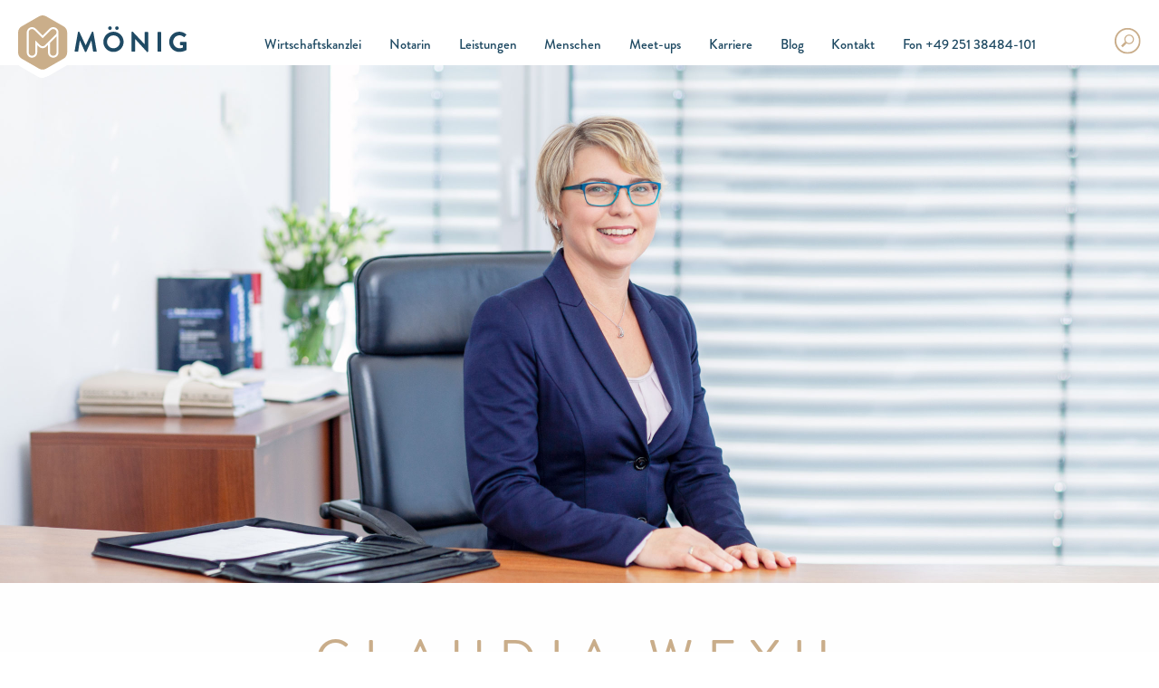

--- FILE ---
content_type: text/html; charset=UTF-8
request_url: https://moenig-wirtschaftskanzlei.de/anwaelte/claudia-weyh/
body_size: 8266
content:
<!DOCTYPE html>
<html class="no-js" lang="de" prefix="og: http://ogp.me/ns#">
<head>
  <meta charset="UTF-8" />
  <link rel="stylesheet" property="stylesheet" href="https://moenig-wirtschaftskanzlei.de/wp/wp-content/themes/moenig-chisel/dist/styles/main-17d65760be.css" type="text/css">
  <meta name="viewport" content="width=device-width, initial-scale=1">
  <script>document.documentElement.classList.remove('no-js');</script>
      <script src="https://moenig-wirtschaftskanzlei.de/wp/wp-content/themes/moenig-chisel/dist/scripts/vendor-978557093d.js" defer></script>
      <script src="https://moenig-wirtschaftskanzlei.de/wp/wp-content/themes/moenig-chisel/dist/scripts/app-3e08395e5a.bundle.js" defer></script>
<link rel="pingback" href="https://moenig-wirtschaftskanzlei.de/wp/xmlrpc.php" />
  <title>Claudia Weyh - MÖNIG Wirtschaftskanzlei</title>

		<!-- All in One SEO 4.8.7 - aioseo.com -->
	<meta name="robots" content="max-image-preview:large" />
	<meta name="google-site-verification" content="R_-SmGfbaElKXoVJUEW_fMHMh8t0_x0G7rZkU3F3Vpw" />
	<link rel="canonical" href="https://moenig-wirtschaftskanzlei.de/anwaelte/claudia-weyh/" />
	<meta name="generator" content="All in One SEO (AIOSEO) 4.8.7" />
		<meta property="og:locale" content="de_DE" />
		<meta property="og:site_name" content="MÖNIG Wirtschaftskanzlei - Exzellente Beratung für Ihr Unternehmen!" />
		<meta property="og:type" content="article" />
		<meta property="og:title" content="Claudia Weyh - MÖNIG Wirtschaftskanzlei" />
		<meta property="og:url" content="https://moenig-wirtschaftskanzlei.de/anwaelte/claudia-weyh/" />
		<meta property="og:image" content="https://moenig-wirtschaftskanzlei.de/wp/wp-content/uploads/2020/01/moenig-logo-gold-outline.svg" />
		<meta property="og:image:secure_url" content="https://moenig-wirtschaftskanzlei.de/wp/wp-content/uploads/2020/01/moenig-logo-gold-outline.svg" />
		<meta property="article:published_time" content="2020-01-09T14:35:12+00:00" />
		<meta property="article:modified_time" content="2020-01-21T15:59:44+00:00" />
		<meta name="twitter:card" content="summary_large_image" />
		<meta name="twitter:title" content="Claudia Weyh - MÖNIG Wirtschaftskanzlei" />
		<meta name="twitter:image" content="https://moenig-wirtschaftskanzlei.de/wp/wp-content/uploads/2020/01/moenig-logo-gold-outline.svg" />
		<script type="application/ld+json" class="aioseo-schema">
			{"@context":"https:\/\/schema.org","@graph":[{"@type":"BreadcrumbList","@id":"https:\/\/moenig-wirtschaftskanzlei.de\/anwaelte\/claudia-weyh\/#breadcrumblist","itemListElement":[{"@type":"ListItem","@id":"https:\/\/moenig-wirtschaftskanzlei.de#listItem","position":1,"name":"Home","item":"https:\/\/moenig-wirtschaftskanzlei.de","nextItem":{"@type":"ListItem","@id":"https:\/\/moenig-wirtschaftskanzlei.de\/anwaelte\/claudia-weyh\/#listItem","name":"Claudia Weyh"}},{"@type":"ListItem","@id":"https:\/\/moenig-wirtschaftskanzlei.de\/anwaelte\/claudia-weyh\/#listItem","position":2,"name":"Claudia Weyh","previousItem":{"@type":"ListItem","@id":"https:\/\/moenig-wirtschaftskanzlei.de#listItem","name":"Home"}}]},{"@type":"Organization","@id":"https:\/\/moenig-wirtschaftskanzlei.de\/#organization","name":"M\u00d6NIG Wirtschaftskanzlei M\u00d6NIG Wirtschaftskanzlei","description":"Exzellente Beratung f\u00fcr Ihr Unternehmen! Anwaltskanzlei f\u00fcr alle Bereiche des Wirtschaftsrechts in Ihrem Unternehmen","url":"https:\/\/moenig-wirtschaftskanzlei.de\/","telephone":"+4925138484101","logo":{"@type":"ImageObject","url":"https:\/\/moenig-wirtschaftskanzlei.de\/wp\/wp-content\/uploads\/2025\/02\/Logo_720x720.png","@id":"https:\/\/moenig-wirtschaftskanzlei.de\/anwaelte\/claudia-weyh\/#organizationLogo","width":720,"height":718},"image":{"@id":"https:\/\/moenig-wirtschaftskanzlei.de\/anwaelte\/claudia-weyh\/#organizationLogo"},"sameAs":["https:\/\/www.instagram.com\/moenigwirtschaftskanzlei\/"]},{"@type":"WebPage","@id":"https:\/\/moenig-wirtschaftskanzlei.de\/anwaelte\/claudia-weyh\/#webpage","url":"https:\/\/moenig-wirtschaftskanzlei.de\/anwaelte\/claudia-weyh\/","name":"Claudia Weyh - M\u00d6NIG Wirtschaftskanzlei","inLanguage":"de-DE-formal","isPartOf":{"@id":"https:\/\/moenig-wirtschaftskanzlei.de\/#website"},"breadcrumb":{"@id":"https:\/\/moenig-wirtschaftskanzlei.de\/anwaelte\/claudia-weyh\/#breadcrumblist"},"datePublished":"2020-01-09T14:35:12+02:00","dateModified":"2020-01-21T15:59:44+02:00"},{"@type":"WebSite","@id":"https:\/\/moenig-wirtschaftskanzlei.de\/#website","url":"https:\/\/moenig-wirtschaftskanzlei.de\/","name":"M\u00d6NIG Wirtschaftskanzlei","description":"Exzellente Beratung f\u00fcr Ihr Unternehmen!","inLanguage":"de-DE-formal","publisher":{"@id":"https:\/\/moenig-wirtschaftskanzlei.de\/#organization"}}]}
		</script>
		<!-- All in One SEO -->

		<!-- This site uses the Google Analytics by MonsterInsights plugin v9.8.0 - Using Analytics tracking - https://www.monsterinsights.com/ -->
							<script src="//www.googletagmanager.com/gtag/js?id=G-3M16YKSQD6"  data-cfasync="false" data-wpfc-render="false" type="text/javascript" async></script>
			<script data-cfasync="false" data-wpfc-render="false" type="text/javascript">
				var mi_version = '9.8.0';
				var mi_track_user = true;
				var mi_no_track_reason = '';
								var MonsterInsightsDefaultLocations = {"page_location":"https:\/\/moenig-wirtschaftskanzlei.de\/anwaelte\/claudia-weyh\/"};
								if ( typeof MonsterInsightsPrivacyGuardFilter === 'function' ) {
					var MonsterInsightsLocations = (typeof MonsterInsightsExcludeQuery === 'object') ? MonsterInsightsPrivacyGuardFilter( MonsterInsightsExcludeQuery ) : MonsterInsightsPrivacyGuardFilter( MonsterInsightsDefaultLocations );
				} else {
					var MonsterInsightsLocations = (typeof MonsterInsightsExcludeQuery === 'object') ? MonsterInsightsExcludeQuery : MonsterInsightsDefaultLocations;
				}

								var disableStrs = [
										'ga-disable-G-3M16YKSQD6',
									];

				/* Function to detect opted out users */
				function __gtagTrackerIsOptedOut() {
					for (var index = 0; index < disableStrs.length; index++) {
						if (document.cookie.indexOf(disableStrs[index] + '=true') > -1) {
							return true;
						}
					}

					return false;
				}

				/* Disable tracking if the opt-out cookie exists. */
				if (__gtagTrackerIsOptedOut()) {
					for (var index = 0; index < disableStrs.length; index++) {
						window[disableStrs[index]] = true;
					}
				}

				/* Opt-out function */
				function __gtagTrackerOptout() {
					for (var index = 0; index < disableStrs.length; index++) {
						document.cookie = disableStrs[index] + '=true; expires=Thu, 31 Dec 2099 23:59:59 UTC; path=/';
						window[disableStrs[index]] = true;
					}
				}

				if ('undefined' === typeof gaOptout) {
					function gaOptout() {
						__gtagTrackerOptout();
					}
				}
								window.dataLayer = window.dataLayer || [];

				window.MonsterInsightsDualTracker = {
					helpers: {},
					trackers: {},
				};
				if (mi_track_user) {
					function __gtagDataLayer() {
						dataLayer.push(arguments);
					}

					function __gtagTracker(type, name, parameters) {
						if (!parameters) {
							parameters = {};
						}

						if (parameters.send_to) {
							__gtagDataLayer.apply(null, arguments);
							return;
						}

						if (type === 'event') {
														parameters.send_to = monsterinsights_frontend.v4_id;
							var hookName = name;
							if (typeof parameters['event_category'] !== 'undefined') {
								hookName = parameters['event_category'] + ':' + name;
							}

							if (typeof MonsterInsightsDualTracker.trackers[hookName] !== 'undefined') {
								MonsterInsightsDualTracker.trackers[hookName](parameters);
							} else {
								__gtagDataLayer('event', name, parameters);
							}
							
						} else {
							__gtagDataLayer.apply(null, arguments);
						}
					}

					__gtagTracker('js', new Date());
					__gtagTracker('set', {
						'developer_id.dZGIzZG': true,
											});
					if ( MonsterInsightsLocations.page_location ) {
						__gtagTracker('set', MonsterInsightsLocations);
					}
										__gtagTracker('config', 'G-3M16YKSQD6', {"forceSSL":"true","link_attribution":"true"} );
										window.gtag = __gtagTracker;										(function () {
						/* https://developers.google.com/analytics/devguides/collection/analyticsjs/ */
						/* ga and __gaTracker compatibility shim. */
						var noopfn = function () {
							return null;
						};
						var newtracker = function () {
							return new Tracker();
						};
						var Tracker = function () {
							return null;
						};
						var p = Tracker.prototype;
						p.get = noopfn;
						p.set = noopfn;
						p.send = function () {
							var args = Array.prototype.slice.call(arguments);
							args.unshift('send');
							__gaTracker.apply(null, args);
						};
						var __gaTracker = function () {
							var len = arguments.length;
							if (len === 0) {
								return;
							}
							var f = arguments[len - 1];
							if (typeof f !== 'object' || f === null || typeof f.hitCallback !== 'function') {
								if ('send' === arguments[0]) {
									var hitConverted, hitObject = false, action;
									if ('event' === arguments[1]) {
										if ('undefined' !== typeof arguments[3]) {
											hitObject = {
												'eventAction': arguments[3],
												'eventCategory': arguments[2],
												'eventLabel': arguments[4],
												'value': arguments[5] ? arguments[5] : 1,
											}
										}
									}
									if ('pageview' === arguments[1]) {
										if ('undefined' !== typeof arguments[2]) {
											hitObject = {
												'eventAction': 'page_view',
												'page_path': arguments[2],
											}
										}
									}
									if (typeof arguments[2] === 'object') {
										hitObject = arguments[2];
									}
									if (typeof arguments[5] === 'object') {
										Object.assign(hitObject, arguments[5]);
									}
									if ('undefined' !== typeof arguments[1].hitType) {
										hitObject = arguments[1];
										if ('pageview' === hitObject.hitType) {
											hitObject.eventAction = 'page_view';
										}
									}
									if (hitObject) {
										action = 'timing' === arguments[1].hitType ? 'timing_complete' : hitObject.eventAction;
										hitConverted = mapArgs(hitObject);
										__gtagTracker('event', action, hitConverted);
									}
								}
								return;
							}

							function mapArgs(args) {
								var arg, hit = {};
								var gaMap = {
									'eventCategory': 'event_category',
									'eventAction': 'event_action',
									'eventLabel': 'event_label',
									'eventValue': 'event_value',
									'nonInteraction': 'non_interaction',
									'timingCategory': 'event_category',
									'timingVar': 'name',
									'timingValue': 'value',
									'timingLabel': 'event_label',
									'page': 'page_path',
									'location': 'page_location',
									'title': 'page_title',
									'referrer' : 'page_referrer',
								};
								for (arg in args) {
																		if (!(!args.hasOwnProperty(arg) || !gaMap.hasOwnProperty(arg))) {
										hit[gaMap[arg]] = args[arg];
									} else {
										hit[arg] = args[arg];
									}
								}
								return hit;
							}

							try {
								f.hitCallback();
							} catch (ex) {
							}
						};
						__gaTracker.create = newtracker;
						__gaTracker.getByName = newtracker;
						__gaTracker.getAll = function () {
							return [];
						};
						__gaTracker.remove = noopfn;
						__gaTracker.loaded = true;
						window['__gaTracker'] = __gaTracker;
					})();
									} else {
										console.log("");
					(function () {
						function __gtagTracker() {
							return null;
						}

						window['__gtagTracker'] = __gtagTracker;
						window['gtag'] = __gtagTracker;
					})();
									}
			</script>
			
							<!-- / Google Analytics by MonsterInsights -->
		<script type="text/javascript">
/* <![CDATA[ */
window._wpemojiSettings = {"baseUrl":"https:\/\/s.w.org\/images\/core\/emoji\/15.0.3\/72x72\/","ext":".png","svgUrl":"https:\/\/s.w.org\/images\/core\/emoji\/15.0.3\/svg\/","svgExt":".svg","source":{"concatemoji":"https:\/\/moenig-wirtschaftskanzlei.de\/wp\/wp-includes\/js\/wp-emoji-release.min.js"}};
/*! This file is auto-generated */
!function(i,n){var o,s,e;function c(e){try{var t={supportTests:e,timestamp:(new Date).valueOf()};sessionStorage.setItem(o,JSON.stringify(t))}catch(e){}}function p(e,t,n){e.clearRect(0,0,e.canvas.width,e.canvas.height),e.fillText(t,0,0);var t=new Uint32Array(e.getImageData(0,0,e.canvas.width,e.canvas.height).data),r=(e.clearRect(0,0,e.canvas.width,e.canvas.height),e.fillText(n,0,0),new Uint32Array(e.getImageData(0,0,e.canvas.width,e.canvas.height).data));return t.every(function(e,t){return e===r[t]})}function u(e,t,n){switch(t){case"flag":return n(e,"\ud83c\udff3\ufe0f\u200d\u26a7\ufe0f","\ud83c\udff3\ufe0f\u200b\u26a7\ufe0f")?!1:!n(e,"\ud83c\uddfa\ud83c\uddf3","\ud83c\uddfa\u200b\ud83c\uddf3")&&!n(e,"\ud83c\udff4\udb40\udc67\udb40\udc62\udb40\udc65\udb40\udc6e\udb40\udc67\udb40\udc7f","\ud83c\udff4\u200b\udb40\udc67\u200b\udb40\udc62\u200b\udb40\udc65\u200b\udb40\udc6e\u200b\udb40\udc67\u200b\udb40\udc7f");case"emoji":return!n(e,"\ud83d\udc26\u200d\u2b1b","\ud83d\udc26\u200b\u2b1b")}return!1}function f(e,t,n){var r="undefined"!=typeof WorkerGlobalScope&&self instanceof WorkerGlobalScope?new OffscreenCanvas(300,150):i.createElement("canvas"),a=r.getContext("2d",{willReadFrequently:!0}),o=(a.textBaseline="top",a.font="600 32px Arial",{});return e.forEach(function(e){o[e]=t(a,e,n)}),o}function t(e){var t=i.createElement("script");t.src=e,t.defer=!0,i.head.appendChild(t)}"undefined"!=typeof Promise&&(o="wpEmojiSettingsSupports",s=["flag","emoji"],n.supports={everything:!0,everythingExceptFlag:!0},e=new Promise(function(e){i.addEventListener("DOMContentLoaded",e,{once:!0})}),new Promise(function(t){var n=function(){try{var e=JSON.parse(sessionStorage.getItem(o));if("object"==typeof e&&"number"==typeof e.timestamp&&(new Date).valueOf()<e.timestamp+604800&&"object"==typeof e.supportTests)return e.supportTests}catch(e){}return null}();if(!n){if("undefined"!=typeof Worker&&"undefined"!=typeof OffscreenCanvas&&"undefined"!=typeof URL&&URL.createObjectURL&&"undefined"!=typeof Blob)try{var e="postMessage("+f.toString()+"("+[JSON.stringify(s),u.toString(),p.toString()].join(",")+"));",r=new Blob([e],{type:"text/javascript"}),a=new Worker(URL.createObjectURL(r),{name:"wpTestEmojiSupports"});return void(a.onmessage=function(e){c(n=e.data),a.terminate(),t(n)})}catch(e){}c(n=f(s,u,p))}t(n)}).then(function(e){for(var t in e)n.supports[t]=e[t],n.supports.everything=n.supports.everything&&n.supports[t],"flag"!==t&&(n.supports.everythingExceptFlag=n.supports.everythingExceptFlag&&n.supports[t]);n.supports.everythingExceptFlag=n.supports.everythingExceptFlag&&!n.supports.flag,n.DOMReady=!1,n.readyCallback=function(){n.DOMReady=!0}}).then(function(){return e}).then(function(){var e;n.supports.everything||(n.readyCallback(),(e=n.source||{}).concatemoji?t(e.concatemoji):e.wpemoji&&e.twemoji&&(t(e.twemoji),t(e.wpemoji)))}))}((window,document),window._wpemojiSettings);
/* ]]> */
</script>
<style id='wp-emoji-styles-inline-css' type='text/css'>

	img.wp-smiley, img.emoji {
		display: inline !important;
		border: none !important;
		box-shadow: none !important;
		height: 1em !important;
		width: 1em !important;
		margin: 0 0.07em !important;
		vertical-align: -0.1em !important;
		background: none !important;
		padding: 0 !important;
	}
</style>
<script type="text/javascript" src="https://moenig-wirtschaftskanzlei.de/wp/wp-content/plugins/google-analytics-for-wordpress/assets/js/frontend-gtag.js?ver=9.8.0" id="monsterinsights-frontend-script-js" async="async" data-wp-strategy="async"></script>
<script data-cfasync="false" data-wpfc-render="false" type="text/javascript" id='monsterinsights-frontend-script-js-extra'>/* <![CDATA[ */
var monsterinsights_frontend = {"js_events_tracking":"true","download_extensions":"doc,pdf,ppt,zip,xls,docx,pptx,xlsx","inbound_paths":"[{\"path\":\"\\\/go\\\/\",\"label\":\"affiliate\"},{\"path\":\"\\\/recommend\\\/\",\"label\":\"affiliate\"}]","home_url":"https:\/\/moenig-wirtschaftskanzlei.de","hash_tracking":"false","v4_id":"G-3M16YKSQD6"};/* ]]> */
</script>
<link rel="https://api.w.org/" href="https://moenig-wirtschaftskanzlei.de/wp-json/" /><link rel="EditURI" type="application/rsd+xml" title="RSD" href="https://moenig-wirtschaftskanzlei.de/wp/xmlrpc.php?rsd" />
<link rel='shortlink' href='https://moenig-wirtschaftskanzlei.de/?p=699' />
<link rel="alternate" title="oEmbed (JSON)" type="application/json+oembed" href="https://moenig-wirtschaftskanzlei.de/wp-json/oembed/1.0/embed?url=https%3A%2F%2Fmoenig-wirtschaftskanzlei.de%2Fanwaelte%2Fclaudia-weyh%2F" />
<link rel="alternate" title="oEmbed (XML)" type="text/xml+oembed" href="https://moenig-wirtschaftskanzlei.de/wp-json/oembed/1.0/embed?url=https%3A%2F%2Fmoenig-wirtschaftskanzlei.de%2Fanwaelte%2Fclaudia-weyh%2F&#038;format=xml" />
<script type="text/javascript">
           var ajaxurl = "https://moenig-wirtschaftskanzlei.de/wp/wp-admin/admin-ajax.php";
         </script><link rel="icon" href="https://moenig-wirtschaftskanzlei.de/wp/wp-content/uploads/2020/01/cropped-favicon-32x32.png" sizes="32x32" />
<link rel="icon" href="https://moenig-wirtschaftskanzlei.de/wp/wp-content/uploads/2020/01/cropped-favicon-192x192.png" sizes="192x192" />
<link rel="apple-touch-icon" href="https://moenig-wirtschaftskanzlei.de/wp/wp-content/uploads/2020/01/cropped-favicon-180x180.png" />
<meta name="msapplication-TileImage" content="https://moenig-wirtschaftskanzlei.de/wp/wp-content/uploads/2020/01/cropped-favicon-270x270.png" />
		<style type="text/css" id="wp-custom-css">
			img.aligncenter {
    display: block;
    margin-left: auto;
    margin-right: auto;
}		</style>
		
    </head>

<body class="anwaelte-template anwaelte-template-anwaelte anwaelte-template-anwaelte-php single single-anwaelte postid-699">
          <header>
        <section class="section-white borderless hidden-grid show-for-large">
    <div class="grid-x header_menu_div">

        <div class="cell shrink logotype">
            <a href="https://moenig-wirtschaftskanzlei.de">
                <div id="hexagon-circle"></div>
                <img src="https://moenig-wirtschaftskanzlei.de/wp/wp-content/themes/moenig-chisel/dist/assets/images/logo.svg">
            </a>
        </div>

        <div class="cell auto">
            <ul class="dropdown menu align-center" data-dropdown-menu>
                                    <li class=" menu-item menu-item-type-post_type menu-item-object-page menu-item-819 menu-item-has-children">
                        <a href="https://moenig-wirtschaftskanzlei.de/wirtschaftskanzlei/">Wirtschaftskanzlei</a>
                                                    <ul class="menu">
                                                                    <li class=" menu-item menu-item-type-custom menu-item-object-custom menu-item-775">
                                        <a href="https://moenig-wirtschaftskanzlei.de/wirtschaftskanzlei/#interview">Interview</a>
                                    </li>
                                                                    <li class=" menu-item menu-item-type-custom menu-item-object-custom menu-item-776">
                                        <a href="https://moenig-wirtschaftskanzlei.de/wirtschaftskanzlei/#zahlen-und-fakten">Zahlen und Fakten</a>
                                    </li>
                                                                    <li class=" menu-item menu-item-type-custom menu-item-object-custom menu-item-777">
                                        <a href="https://moenig-wirtschaftskanzlei.de/wirtschaftskanzlei/#grundsaetze">6 Grundsätze verantwortungsvoller Rechtsberatung</a>
                                    </li>
                                                            </ul>
                                            </li>
                                    <li class=" menu-item menu-item-type-post_type menu-item-object-page menu-item-1611">
                        <a href="https://moenig-wirtschaftskanzlei.de/notariat/">Notarin</a>
                                            </li>
                                    <li class=" menu-item menu-item-type-post_type menu-item-object-page menu-item-649 menu-item-has-children">
                        <a href="https://moenig-wirtschaftskanzlei.de/leistungen/">Leistungen</a>
                                                    <ul class="menu">
                                                                    <li class=" menu-item menu-item-type-custom menu-item-object-custom menu-item-722">
                                        <a href="https://moenig-wirtschaftskanzlei.de/leistungen/#unternehmensrecht">Unternehmensrecht</a>
                                    </li>
                                                                    <li class=" menu-item menu-item-type-custom menu-item-object-custom menu-item-724">
                                        <a href="https://moenig-wirtschaftskanzlei.de/leistungen/#arbeitsrecht">Arbeitsrecht</a>
                                    </li>
                                                                    <li class=" menu-item menu-item-type-custom menu-item-object-custom menu-item-725">
                                        <a href="https://moenig-wirtschaftskanzlei.de/leistungen/#transaktionen">Transaktionen</a>
                                    </li>
                                                                    <li class=" menu-item menu-item-type-custom menu-item-object-custom menu-item-726">
                                        <a href="https://moenig-wirtschaftskanzlei.de/leistungen/#insolvenz-und-sanierungsberatung">Insolvenz- und Sanierungsberatung</a>
                                    </li>
                                                                    <li class=" menu-item menu-item-type-custom menu-item-object-custom menu-item-721">
                                        <a href="https://moenig-wirtschaftskanzlei.de/leistungen/#compliance">Compliance</a>
                                    </li>
                                                                    <li class=" menu-item menu-item-type-custom menu-item-object-custom menu-item-727">
                                        <a href="https://moenig-wirtschaftskanzlei.de/leistungen/#familien-und-erbrecht">Familien- und Erbrecht</a>
                                    </li>
                                                                    <li class=" menu-item menu-item-type-custom menu-item-object-custom menu-item-723">
                                        <a href="https://moenig-wirtschaftskanzlei.de/leistungen/#gewerblicher-rechtsschutz">Gewerblicher Rechtsschutz</a>
                                    </li>
                                                            </ul>
                                            </li>
                                    <li class=" menu-item menu-item-type-post_type menu-item-object-page current-menu-ancestor current-menu-parent current_page_parent current_page_ancestor menu-item-647 menu-item-has-children">
                        <a href="https://moenig-wirtschaftskanzlei.de/menschen/">Menschen</a>
                                                    <ul class="menu">
                                                                    <li class=" menu-item menu-item-type-post_type menu-item-object-anwaelte menu-item-876">
                                        <a href="https://moenig-wirtschaftskanzlei.de/anwaelte/steffen-backes/">Steffen Backes, LL.M.</a>
                                    </li>
                                                                    <li class=" menu-item menu-item-type-post_type menu-item-object-anwaelte menu-item-875">
                                        <a href="https://moenig-wirtschaftskanzlei.de/anwaelte/guido-brand/">Guido Brand</a>
                                    </li>
                                                                    <li class=" menu-item menu-item-type-post_type menu-item-object-anwaelte menu-item-877">
                                        <a href="https://moenig-wirtschaftskanzlei.de/anwaelte/eric-coordes/">Eric Coordes</a>
                                    </li>
                                                                    <li class=" menu-item menu-item-type-post_type menu-item-object-anwaelte menu-item-3078">
                                        <a href="https://moenig-wirtschaftskanzlei.de/anwaelte/simone-emming/">Simone Emming, LL.M. OEC.</a>
                                    </li>
                                                                    <li class=" menu-item menu-item-type-post_type menu-item-object-anwaelte menu-item-879">
                                        <a href="https://moenig-wirtschaftskanzlei.de/anwaelte/wolfgang-c-fahlbusch/">Wolfgang C. Fahlbusch</a>
                                    </li>
                                                                    <li class=" menu-item menu-item-type-post_type menu-item-object-anwaelte menu-item-882">
                                        <a href="https://moenig-wirtschaftskanzlei.de/anwaelte/stefan-glock/">Stefan Glock</a>
                                    </li>
                                                                    <li class=" menu-item menu-item-type-post_type menu-item-object-anwaelte menu-item-2457">
                                        <a href="https://moenig-wirtschaftskanzlei.de/anwaelte/marion-gutheil/">Marion Gutheil</a>
                                    </li>
                                                                    <li class=" menu-item menu-item-type-post_type menu-item-object-anwaelte menu-item-871">
                                        <a href="https://moenig-wirtschaftskanzlei.de/anwaelte/andre-kremer-ll-m/">Andre Kremer, LL.M.</a>
                                    </li>
                                                                    <li class=" menu-item menu-item-type-post_type menu-item-object-anwaelte menu-item-869">
                                        <a href="https://moenig-wirtschaftskanzlei.de/anwaelte/michael-moenig/">Michael Mönig</a>
                                    </li>
                                                                    <li class=" menu-item menu-item-type-post_type menu-item-object-anwaelte menu-item-867">
                                        <a href="https://moenig-wirtschaftskanzlei.de/anwaelte/julia-olbrich-ll-m/">Julia Olbrich, LL.M.</a>
                                    </li>
                                                                    <li class=" menu-item menu-item-type-post_type menu-item-object-anwaelte menu-item-866">
                                        <a href="https://moenig-wirtschaftskanzlei.de/anwaelte/dr-rudolf-richard/">Dr. Rudolf Richard</a>
                                    </li>
                                                                    <li class=" menu-item menu-item-type-post_type menu-item-object-anwaelte menu-item-864">
                                        <a href="https://moenig-wirtschaftskanzlei.de/anwaelte/martin-siewert-ll-m/">Martin Just, LL.M.</a>
                                    </li>
                                                                    <li class=" menu-item menu-item-type-post_type menu-item-object-anwaelte menu-item-862">
                                        <a href="https://moenig-wirtschaftskanzlei.de/anwaelte/clarissa-tietz/">Clarissa Tietz, LL.M.</a>
                                    </li>
                                                                    <li class=" menu-item menu-item-type-post_type menu-item-object-anwaelte menu-item-861">
                                        <a href="https://moenig-wirtschaftskanzlei.de/anwaelte/antje-timmermann/">Antje Timmermann</a>
                                    </li>
                                                                    <li class=" menu-item menu-item-type-post_type menu-item-object-anwaelte menu-item-860">
                                        <a href="https://moenig-wirtschaftskanzlei.de/anwaelte/sebastian-voitzsch/">Sebastian Voitzsch, LL.M.</a>
                                    </li>
                                                                    <li class=" menu-item menu-item-type-post_type menu-item-object-anwaelte current-menu-item menu-item-859">
                                        <a href="https://moenig-wirtschaftskanzlei.de/anwaelte/claudia-weyh/">Claudia Weyh</a>
                                    </li>
                                                                    <li class=" menu-item menu-item-type-post_type menu-item-object-anwaelte menu-item-2458">
                                        <a href="https://moenig-wirtschaftskanzlei.de/anwaelte/vera-vinkelau/">Vera Vinkelau</a>
                                    </li>
                                                                    <li class=" menu-item menu-item-type-post_type menu-item-object-anwaelte menu-item-883">
                                        <a href="https://moenig-wirtschaftskanzlei.de/anwaelte/dr-carsten-m-wirth/">Dr. Carsten M. Wirth</a>
                                    </li>
                                                            </ul>
                                            </li>
                                    <li class=" menu-item menu-item-type-post_type menu-item-object-page menu-item-885 menu-item-has-children">
                        <a href="https://moenig-wirtschaftskanzlei.de/meetups/">Meet-ups</a>
                                                    <ul class="menu">
                                                                    <li class=" menu-item menu-item-type-custom menu-item-object-custom menu-item-1037">
                                        <a href="https://moenig-wirtschaftskanzlei.de/meetups/#zu-gast-bei-moenig">Zu Gast bei MÖNIG</a>
                                    </li>
                                                                    <li class=" menu-item menu-item-type-custom menu-item-object-custom menu-item-1036">
                                        <a href="https://moenig-wirtschaftskanzlei.de/meetups/#vortrags-und-dozententaetigkeit">Vortrags- und Dozententätigkeiten</a>
                                    </li>
                                                            </ul>
                                            </li>
                                    <li class=" menu-item menu-item-type-post_type menu-item-object-page menu-item-648 menu-item-has-children">
                        <a href="https://moenig-wirtschaftskanzlei.de/karriere/">Karriere</a>
                                                    <ul class="menu">
                                                                    <li class=" menu-item menu-item-type-custom menu-item-object-custom menu-item-1158">
                                        <a href="https://moenig-wirtschaftskanzlei.de/karriere/#darum-sind-wir-bei-moenig">Darum sind wir bei MÖNIG</a>
                                    </li>
                                                            </ul>
                                            </li>
                                    <li class=" menu-item menu-item-type-post_type menu-item-object-page menu-item-2614">
                        <a href="https://moenig-wirtschaftskanzlei.de/blog/">Blog</a>
                                            </li>
                                    <li class=" menu-item menu-item-type-post_type menu-item-object-page menu-item-2874">
                        <a href="https://moenig-wirtschaftskanzlei.de/kontakt/">Kontakt</a>
                                            </li>
                                <li class="menu-item menu-item-type-custom menu-item-object-custom">
                    <a class="" href="tel:+4925138484101">Fon +49 251 38484-101</a>
                </li>
            </ul>
        </div>
        <div class="cell shrink search-menu">
            <img class="" src="https://moenig-wirtschaftskanzlei.de/wp/wp-content/themes/moenig-chisel/dist/assets/images/search.svg" onerror="this.src='https://moenig-wirtschaftskanzlei.de/wp/wp-content/themes/moenig-chisel/dist/assets/images/search.png';" width="30px">
        </div>
        <div class="search-menu-active hidden">
            <form class="row collapse" action="https://moenig-wirtschaftskanzlei.de" class="search-form">
                <input class="input-group-field search-field" type="search" id="input-s" name="s" placeholder="Suche...">
                <button type="submit" class="button-empty search-image">
                    <img src="https://moenig-wirtschaftskanzlei.de/wp/wp-content/themes/moenig-chisel/dist/assets/images/search.svg" onerror="this.src='https://moenig-wirtschaftskanzlei.de/wp/wp-content/themes/moenig-chisel/dist/assets/images/search.png'; this.onerror=null;" alt="Submit">
                </button>
            </form>
        </div>

        <div class="cell small-1 align-middle text-left hide-for-large">
          x
        </div>
    </div>
</section>

<section class="section-white borderless hidden-grid hide-for-large">
    <div class="grid-x mobile_header_menu_div">

        <div class="cell shrink logotype">
            <a href="https://moenig-wirtschaftskanzlei.de">
                <div id="hexagon-circle"></div>
                <img class="logo" src="https://moenig-wirtschaftskanzlei.de/wp/wp-content/themes/moenig-chisel/dist/assets/images/logo.svg">
                <img class="logo hidden" src="https://moenig-wirtschaftskanzlei.de/wp/wp-content/themes/moenig-chisel/dist/assets/images/logo-g.svg">
                <img class="br-small" src="https://moenig-wirtschaftskanzlei.de/wp/wp-content/themes/moenig-chisel/dist/assets/images/logo-golden.svg">
            </a>
        </div>

        <div class="cell shrink search-menu">
            <img class="" src="https://moenig-wirtschaftskanzlei.de/wp/wp-content/themes/moenig-chisel/dist/assets/images/search.svg" width="30px">
        </div>

        <div class="search-menu-active hidden">
            <form class="row collapse" action="https://moenig-wirtschaftskanzlei.de" class="search-form">
                <input class="input-group-field search-field" type="search" id="input-s" name="s" placeholder="Suche...">
                <button type="submit" class="button-empty search-image">
                    <img src="https://moenig-wirtschaftskanzlei.de/wp/wp-content/themes/moenig-chisel/dist/assets/images/search.svg" onerror="this.src='https://moenig-wirtschaftskanzlei.de/wp/wp-content/themes/moenig-chisel/dist/assets/images/search.png'; this.onerror=null;" alt="Submit">
                </button>
            </form>
        </div>

        <div class="hitbox"></div>
        <div class="burger hide-for-large">
            <div class="hamburger-line"></div>
            <div class="hamburger-line"></div>
            <div class="hamburger-line"></div>
        </div>

    </div>

    <div class="mobile-nav cell auto hidden">
        <ul class="dropdown menu" data-dropdown-menu>
                            <li class=" menu-item menu-item-type-post_type menu-item-object-page menu-item-819 menu-item-has-children dropdown-li">
                                            <div class="first-level-dropdown">
                            <p>Wirtschaftskanzlei</p>
                            <img src="https://moenig-wirtschaftskanzlei.de/wp/wp-content/themes/moenig-chisel/dist/assets/images/down-arrow.svg" class="down-arrow">
                        </div>

                        <ul class="menu hidden">
                            <a href="https://moenig-wirtschaftskanzlei.de/wirtschaftskanzlei/">Wirtschaftskanzlei</a>
                                                            <li class=" menu-item menu-item-type-custom menu-item-object-custom menu-item-775">
                                    <a href="https://moenig-wirtschaftskanzlei.de/wirtschaftskanzlei/#interview">Interview</a>
                                </li>
                                                            <li class=" menu-item menu-item-type-custom menu-item-object-custom menu-item-776">
                                    <a href="https://moenig-wirtschaftskanzlei.de/wirtschaftskanzlei/#zahlen-und-fakten">Zahlen und Fakten</a>
                                </li>
                                                            <li class=" menu-item menu-item-type-custom menu-item-object-custom menu-item-777">
                                    <a href="https://moenig-wirtschaftskanzlei.de/wirtschaftskanzlei/#grundsaetze">6 Grundsätze verantwortungsvoller Rechtsberatung</a>
                                </li>
                                                    </ul>
                                        </li>
                            <li class=" menu-item menu-item-type-post_type menu-item-object-page menu-item-1611 dropdown-li">
                                                <a class="first-level-link" href="https://moenig-wirtschaftskanzlei.de/notariat/">Notarin</a>
                                    </li>
                            <li class=" menu-item menu-item-type-post_type menu-item-object-page menu-item-649 menu-item-has-children dropdown-li">
                                            <div class="first-level-dropdown">
                            <p>Leistungen</p>
                            <img src="https://moenig-wirtschaftskanzlei.de/wp/wp-content/themes/moenig-chisel/dist/assets/images/down-arrow.svg" class="down-arrow">
                        </div>

                        <ul class="menu hidden">
                            <a href="https://moenig-wirtschaftskanzlei.de/leistungen/">Leistungen</a>
                                                            <li class=" menu-item menu-item-type-custom menu-item-object-custom menu-item-722">
                                    <a href="https://moenig-wirtschaftskanzlei.de/leistungen/#unternehmensrecht">Unternehmensrecht</a>
                                </li>
                                                            <li class=" menu-item menu-item-type-custom menu-item-object-custom menu-item-724">
                                    <a href="https://moenig-wirtschaftskanzlei.de/leistungen/#arbeitsrecht">Arbeitsrecht</a>
                                </li>
                                                            <li class=" menu-item menu-item-type-custom menu-item-object-custom menu-item-725">
                                    <a href="https://moenig-wirtschaftskanzlei.de/leistungen/#transaktionen">Transaktionen</a>
                                </li>
                                                            <li class=" menu-item menu-item-type-custom menu-item-object-custom menu-item-726">
                                    <a href="https://moenig-wirtschaftskanzlei.de/leistungen/#insolvenz-und-sanierungsberatung">Insolvenz- und Sanierungsberatung</a>
                                </li>
                                                            <li class=" menu-item menu-item-type-custom menu-item-object-custom menu-item-721">
                                    <a href="https://moenig-wirtschaftskanzlei.de/leistungen/#compliance">Compliance</a>
                                </li>
                                                            <li class=" menu-item menu-item-type-custom menu-item-object-custom menu-item-727">
                                    <a href="https://moenig-wirtschaftskanzlei.de/leistungen/#familien-und-erbrecht">Familien- und Erbrecht</a>
                                </li>
                                                            <li class=" menu-item menu-item-type-custom menu-item-object-custom menu-item-723">
                                    <a href="https://moenig-wirtschaftskanzlei.de/leistungen/#gewerblicher-rechtsschutz">Gewerblicher Rechtsschutz</a>
                                </li>
                                                    </ul>
                                        </li>
                            <li class=" menu-item menu-item-type-post_type menu-item-object-page current-menu-ancestor current-menu-parent current_page_parent current_page_ancestor menu-item-647 menu-item-has-children dropdown-li">
                                            <div class="first-level-dropdown">
                            <p>Menschen</p>
                            <img src="https://moenig-wirtschaftskanzlei.de/wp/wp-content/themes/moenig-chisel/dist/assets/images/down-arrow.svg" class="down-arrow">
                        </div>

                        <ul class="menu hidden">
                            <a href="https://moenig-wirtschaftskanzlei.de/menschen/">Menschen</a>
                                                            <li class=" menu-item menu-item-type-post_type menu-item-object-anwaelte menu-item-876">
                                    <a href="https://moenig-wirtschaftskanzlei.de/anwaelte/steffen-backes/">Steffen Backes, LL.M.</a>
                                </li>
                                                            <li class=" menu-item menu-item-type-post_type menu-item-object-anwaelte menu-item-875">
                                    <a href="https://moenig-wirtschaftskanzlei.de/anwaelte/guido-brand/">Guido Brand</a>
                                </li>
                                                            <li class=" menu-item menu-item-type-post_type menu-item-object-anwaelte menu-item-877">
                                    <a href="https://moenig-wirtschaftskanzlei.de/anwaelte/eric-coordes/">Eric Coordes</a>
                                </li>
                                                            <li class=" menu-item menu-item-type-post_type menu-item-object-anwaelte menu-item-3078">
                                    <a href="https://moenig-wirtschaftskanzlei.de/anwaelte/simone-emming/">Simone Emming, LL.M. OEC.</a>
                                </li>
                                                            <li class=" menu-item menu-item-type-post_type menu-item-object-anwaelte menu-item-879">
                                    <a href="https://moenig-wirtschaftskanzlei.de/anwaelte/wolfgang-c-fahlbusch/">Wolfgang C. Fahlbusch</a>
                                </li>
                                                            <li class=" menu-item menu-item-type-post_type menu-item-object-anwaelte menu-item-882">
                                    <a href="https://moenig-wirtschaftskanzlei.de/anwaelte/stefan-glock/">Stefan Glock</a>
                                </li>
                                                            <li class=" menu-item menu-item-type-post_type menu-item-object-anwaelte menu-item-2457">
                                    <a href="https://moenig-wirtschaftskanzlei.de/anwaelte/marion-gutheil/">Marion Gutheil</a>
                                </li>
                                                            <li class=" menu-item menu-item-type-post_type menu-item-object-anwaelte menu-item-871">
                                    <a href="https://moenig-wirtschaftskanzlei.de/anwaelte/andre-kremer-ll-m/">Andre Kremer, LL.M.</a>
                                </li>
                                                            <li class=" menu-item menu-item-type-post_type menu-item-object-anwaelte menu-item-869">
                                    <a href="https://moenig-wirtschaftskanzlei.de/anwaelte/michael-moenig/">Michael Mönig</a>
                                </li>
                                                            <li class=" menu-item menu-item-type-post_type menu-item-object-anwaelte menu-item-867">
                                    <a href="https://moenig-wirtschaftskanzlei.de/anwaelte/julia-olbrich-ll-m/">Julia Olbrich, LL.M.</a>
                                </li>
                                                            <li class=" menu-item menu-item-type-post_type menu-item-object-anwaelte menu-item-866">
                                    <a href="https://moenig-wirtschaftskanzlei.de/anwaelte/dr-rudolf-richard/">Dr. Rudolf Richard</a>
                                </li>
                                                            <li class=" menu-item menu-item-type-post_type menu-item-object-anwaelte menu-item-864">
                                    <a href="https://moenig-wirtschaftskanzlei.de/anwaelte/martin-siewert-ll-m/">Martin Just, LL.M.</a>
                                </li>
                                                            <li class=" menu-item menu-item-type-post_type menu-item-object-anwaelte menu-item-862">
                                    <a href="https://moenig-wirtschaftskanzlei.de/anwaelte/clarissa-tietz/">Clarissa Tietz, LL.M.</a>
                                </li>
                                                            <li class=" menu-item menu-item-type-post_type menu-item-object-anwaelte menu-item-861">
                                    <a href="https://moenig-wirtschaftskanzlei.de/anwaelte/antje-timmermann/">Antje Timmermann</a>
                                </li>
                                                            <li class=" menu-item menu-item-type-post_type menu-item-object-anwaelte menu-item-860">
                                    <a href="https://moenig-wirtschaftskanzlei.de/anwaelte/sebastian-voitzsch/">Sebastian Voitzsch, LL.M.</a>
                                </li>
                                                            <li class=" menu-item menu-item-type-post_type menu-item-object-anwaelte current-menu-item menu-item-859">
                                    <a href="https://moenig-wirtschaftskanzlei.de/anwaelte/claudia-weyh/">Claudia Weyh</a>
                                </li>
                                                            <li class=" menu-item menu-item-type-post_type menu-item-object-anwaelte menu-item-2458">
                                    <a href="https://moenig-wirtschaftskanzlei.de/anwaelte/vera-vinkelau/">Vera Vinkelau</a>
                                </li>
                                                            <li class=" menu-item menu-item-type-post_type menu-item-object-anwaelte menu-item-883">
                                    <a href="https://moenig-wirtschaftskanzlei.de/anwaelte/dr-carsten-m-wirth/">Dr. Carsten M. Wirth</a>
                                </li>
                                                    </ul>
                                        </li>
                            <li class=" menu-item menu-item-type-post_type menu-item-object-page menu-item-885 menu-item-has-children dropdown-li">
                                            <div class="first-level-dropdown">
                            <p>Meet-ups</p>
                            <img src="https://moenig-wirtschaftskanzlei.de/wp/wp-content/themes/moenig-chisel/dist/assets/images/down-arrow.svg" class="down-arrow">
                        </div>

                        <ul class="menu hidden">
                            <a href="https://moenig-wirtschaftskanzlei.de/meetups/">Meet-ups</a>
                                                            <li class=" menu-item menu-item-type-custom menu-item-object-custom menu-item-1037">
                                    <a href="https://moenig-wirtschaftskanzlei.de/meetups/#zu-gast-bei-moenig">Zu Gast bei MÖNIG</a>
                                </li>
                                                            <li class=" menu-item menu-item-type-custom menu-item-object-custom menu-item-1036">
                                    <a href="https://moenig-wirtschaftskanzlei.de/meetups/#vortrags-und-dozententaetigkeit">Vortrags- und Dozententätigkeiten</a>
                                </li>
                                                    </ul>
                                        </li>
                            <li class=" menu-item menu-item-type-post_type menu-item-object-page menu-item-648 menu-item-has-children dropdown-li">
                                            <div class="first-level-dropdown">
                            <p>Karriere</p>
                            <img src="https://moenig-wirtschaftskanzlei.de/wp/wp-content/themes/moenig-chisel/dist/assets/images/down-arrow.svg" class="down-arrow">
                        </div>

                        <ul class="menu hidden">
                            <a href="https://moenig-wirtschaftskanzlei.de/karriere/">Karriere</a>
                                                            <li class=" menu-item menu-item-type-custom menu-item-object-custom menu-item-1158">
                                    <a href="https://moenig-wirtschaftskanzlei.de/karriere/#darum-sind-wir-bei-moenig">Darum sind wir bei MÖNIG</a>
                                </li>
                                                    </ul>
                                        </li>
                            <li class=" menu-item menu-item-type-post_type menu-item-object-page menu-item-2614 dropdown-li">
                                                <a class="first-level-link" href="https://moenig-wirtschaftskanzlei.de/blog/">Blog</a>
                                    </li>
                            <li class=" menu-item menu-item-type-post_type menu-item-object-page menu-item-2874 dropdown-li">
                                                <a class="first-level-link" href="https://moenig-wirtschaftskanzlei.de/kontakt/">Kontakt</a>
                                    </li>
                        <li class="menu-item menu-item-type-custom menu-item-object-custom">
                <a class="last-mobile" href="tel:+4925138484101">Fon +49 251 38484-101</a>
            </li>
        </ul>
    </div>
</section>





      </header>
    
    <main>
      <div class="p-bg hidden"></div>
                    <div class="anw-bildbuehne">
        <img src="https://moenig-wirtschaftskanzlei.de/wp/wp-content/uploads/2020/01/Claudia_Weyh.jpg">
    </div>

    <div class="anwalt-head text-center">
        <h1>Claudia Weyh</h1>
        <p>Dipl.-Wirtschaftsjuristin (FH)<br>Geprüfte ESUG-Beraterin (DIAI)</p>
    </div>

        <div class="kontakt text-center blue-outline-headline">
        <h3 class="svgtitle"><img src="https://moenig-wirtschaftskanzlei.de/wp/wp-content/themes/moenig-chisel/dist/assets/images/ilogo-grandblue.svg" style="width: 40px";>Kontakt</h3>
        <p class="anwalt-name">Claudia Weyh</p>
        <p>MÖNIG Wirtschaftskanzlei</p>
        <p>Schorlemerstraße 26</p>
        <p>48143 Münster</p>
                <p>Fon +49 251 38484 - 333</p>
                        <p>Fax +49 251 38484 - 300</p>
                <a href="mailto:weyh@moenig-wirtschaftskanzlei.de">weyh@moenig-wirtschaftskanzlei.de</a>

                    <div class="grid-x align-center">
                <div class="contains text-center three-icons">
                                            <a href="tel:+49 251 38484 - 333"><img src="https://moenig-wirtschaftskanzlei.de/wp/wp-content/themes/moenig-chisel/dist/assets/images/phone.svg" width=80px></a>
                    
                                            <a href="mailto:weyh@moenig-wirtschaftskanzlei.de"><img src="https://moenig-wirtschaftskanzlei.de/wp/wp-content/themes/moenig-chisel/dist/assets/images/mail.svg" width=80px></a>
                    
                                    </div>
            </div>
            </div>

            <div class="text-center blue-outline-headline align-center">
        <div class="cell large-12">
        <h3 class="svgtitle"><img src="https://moenig-wirtschaftskanzlei.de/wp/wp-content/themes/moenig-chisel/dist/assets/images/ilogo-grandblue.svg" style="width: 40px";>Fachliche Schwerpunkte</h3>
        </div>
        <div class="cell large-6">
                    <li>Insolvenzrecht und Sanierungsrecht</li>
                    <li>Insolvenzverwaltung</li>
                </div>
    </div>
    
            <div class="bg-grandblue text-white white-outline-headline">
        <div class="text-center">
        <h3 class="svgtitle"><img src="https://moenig-wirtschaftskanzlei.de/wp/wp-content/themes/moenig-chisel/dist/assets/images/ilogo-white.svg" style="width: 40px";>Vita</h3>
        </div>
        <div class="col-2">
            <ul>
                            <li>1996 – 1997 Studium der Betriebswirtschaftslehre an der Fachhochschule Schmalkalden/ Thüringen</li>
                            <li>1997 – 2002 Studium des Wirtschaftsrechts an der Fachhochschule Schmalkalden/ Thüringen mit den Schwerpunkten Insolvenz- und Sanierungsmanagement sowie Wirtschaft und Verwaltung</li>
                            <li>2001 Eintritt in die Kanzlei</li>
                            <li>2002 erfolgreicher Abschluss des Studiums mit dem Diplom der Wirtschaftsjuristin (FH)</li>
                            <li>2018 erfolgreiche Qualifikation als Geprüfte ESUG-Beraterin (DIAI)</li>
                        </ul>
        </div>
    </div>
    
                <div class="text-center blue-outline-headline align-center grid-x">
            <div class="cell large-12">
            <h3 class="svgtitle"><img src="https://moenig-wirtschaftskanzlei.de/wp/wp-content/themes/moenig-chisel/dist/assets/images/ilogo-grandblue.svg" style="width: 40px";>Ausgewählte Mitgliedschaften</h3>
            </div>
            <div class="cell large-6">
                            <li>Bundesverband ESUG und Sanierung Deutschland e.V., Düsseldorf</li>
                        </div>
        </div>
    
    </main>
                        
                  
  
<section class="section-grandblue hidden-grid footer">
    <div class="grid-x" style="min-height: 230px;">
        <div class="cell large-4 medium-4 smedium-12 small-12 footer-part">
            <div class="contains text-middle text-center">
                <img src="https://moenig-wirtschaftskanzlei.de/wp/wp-content/themes/moenig-chisel/dist/assets/images/logo-golden.svg" width="27px">
                <p class="text-golden spaced display-inline">MÖNIG</p>
                <p class="text-golden display-inline">Wirtschaftskanzlei</p>
                <p class="text-white">
                    Schorlemerstraße 26</br>
                    48143 Münster</br>
                    Fon: +49 251 38484–101</br>
                    Fax: +49 251 38484–100
                </p>
            </div>
        </div>
        <div class="cell large-4 medium-4 smedium-12 small-12 white-border footer-part">
            <div class="contains text-middle text-center">
                <a class="text-white" href="https://moenig-wirtschaftskanzlei.de/kontakt">Kontakt</a></br></br>
                <a class="text-white" href="https://www.glaeubigerinformation.de/t/200/proceeding-search" target="_blank">Gl&auml;ubigerinformationen (GIS)</a></br></br>
                <a class="text-white" href="https://moenig-wirtschaftskanzlei.de/impressum">Impressum</a>
           </div>
        </div>
        <div class="cell large-4 medium-4 smedium-12 small-12 footer-part">
            <div class="contains text-middle text-center">
                <a class="text-white" href="https://moenig-wirtschaftskanzlei.de/datenschutz">Datenschutz</a></br></br>
                <a class="text-white" href="https://moenig-wirtschaftskanzlei.de/datenschutz-notariat">Datenschutz Notarin</a>
            </div>
        </div>
    </div>
</section>
        

</body>
</html>


--- FILE ---
content_type: text/css
request_url: https://moenig-wirtschaftskanzlei.de/wp/wp-content/themes/moenig-chisel/dist/styles/main-17d65760be.css
body_size: 28718
content:
@charset "UTF-8";@media print,screen and (min-width:40em){.reveal,.reveal.large,.reveal.small,.reveal.tiny{right:auto;left:auto;margin:0 auto}}/*! normalize.css v8.0.0 | MIT License | github.com/necolas/normalize.css */html{line-height:1.15;-webkit-text-size-adjust:100%}body{margin:0}h1{font-size:2em;margin:.67em 0}hr{box-sizing:content-box;height:0;overflow:visible}pre{font-family:monospace,monospace;font-size:1em}a{background-color:transparent}abbr[title]{border-bottom:0;-webkit-text-decoration:underline dotted;text-decoration:underline dotted}b,strong{font-weight:bolder}code,kbd,samp{font-family:monospace,monospace;font-size:1em}small{font-size:80%}sub,sup{font-size:75%;line-height:0;position:relative;vertical-align:baseline}sub{bottom:-.25em}sup{top:-.5em}img{border-style:none}button,input,optgroup,select,textarea{font-family:inherit;font-size:100%;line-height:1.15;margin:0}button,input{overflow:visible}button,select{text-transform:none}[type=button],[type=reset],[type=submit],button{-webkit-appearance:button}[type=button]::-moz-focus-inner,[type=reset]::-moz-focus-inner,[type=submit]::-moz-focus-inner,button::-moz-focus-inner{border-style:none;padding:0}[type=button]:-moz-focusring,[type=reset]:-moz-focusring,[type=submit]:-moz-focusring,button:-moz-focusring{outline:1px dotted ButtonText}fieldset{padding:.35em .75em .625em}legend{box-sizing:border-box;color:inherit;display:table;max-width:100%;padding:0;white-space:normal}progress{vertical-align:baseline}textarea{overflow:auto}[type=checkbox],[type=radio]{box-sizing:border-box;padding:0}[type=number]::-webkit-inner-spin-button,[type=number]::-webkit-outer-spin-button{height:auto}[type=search]{-webkit-appearance:textfield;outline-offset:-2px}[type=search]::-webkit-search-decoration{-webkit-appearance:none}::-webkit-file-upload-button{-webkit-appearance:button;font:inherit}details{display:block}summary{display:list-item}template{display:none}[hidden]{display:none}[data-whatinput=mouse] *,[data-whatinput=mouse] :focus,[data-whatinput=touch] *,[data-whatinput=touch] :focus,[data-whatintent=mouse] *,[data-whatintent=mouse] :focus,[data-whatintent=touch] *,[data-whatintent=touch] :focus{outline:0}[draggable=false]{-webkit-touch-callout:none;-webkit-user-select:none}.foundation-mq{font-family:"small=0.0625em&smedium=32.5em&medium=48em&large=64em&xlarge=100em&full=120em"}html{box-sizing:border-box;font-size:100%}*,::after,::before{box-sizing:inherit}body{margin:0;padding:0;background:#fefefe;font-family:"Helvetica Neue",Helvetica,Roboto,Arial,sans-serif;font-weight:400;line-height:1.5;color:#0a0a0a;-webkit-font-smoothing:antialiased;-moz-osx-font-smoothing:grayscale}img{display:inline-block;vertical-align:middle;max-width:100%;height:auto;-ms-interpolation-mode:bicubic}textarea{height:auto;min-height:50px;border-radius:0}select{box-sizing:border-box;width:100%;border-radius:0}.map_canvas embed,.map_canvas img,.map_canvas object,.mqa-display embed,.mqa-display img,.mqa-display object{max-width:none!important}button{padding:0;appearance:none;border:0;border-radius:0;background:0 0;line-height:1;cursor:auto}[data-whatinput=mouse] button{outline:0}pre{overflow:auto;-webkit-overflow-scrolling:touch}button,input,optgroup,select,textarea{font-family:inherit}.is-visible{display:block!important}.is-hidden{display:none!important}[type=color],[type=date],[type=datetime-local],[type=datetime],[type=email],[type=month],[type=number],[type=password],[type=search],[type=tel],[type=text],[type=time],[type=url],[type=week],textarea{display:block;box-sizing:border-box;width:100%;height:2.4375rem;margin:0 0 1rem;padding:.5rem;border:1px solid #cacaca;border-radius:0;background-color:#fefefe;box-shadow:inset 0 1px 2px rgba(10,10,10,.1);font-family:inherit;font-size:1rem;font-weight:400;line-height:1.5;color:#0a0a0a;transition:box-shadow .5s,border-color .25s ease-in-out;appearance:none}[type=color]:focus,[type=date]:focus,[type=datetime-local]:focus,[type=datetime]:focus,[type=email]:focus,[type=month]:focus,[type=number]:focus,[type=password]:focus,[type=search]:focus,[type=tel]:focus,[type=text]:focus,[type=time]:focus,[type=url]:focus,[type=week]:focus,textarea:focus{outline:0;border:1px solid #8a8a8a;background-color:#fefefe;box-shadow:0 0 5px #cacaca;transition:box-shadow .5s,border-color .25s ease-in-out}textarea{max-width:100%}textarea[rows]{height:auto}input:disabled,input[readonly],textarea:disabled,textarea[readonly]{background-color:#e6e6e6;cursor:not-allowed}[type=button],[type=submit]{appearance:none;border-radius:0}input[type=search]{box-sizing:border-box}::placeholder{color:#cacaca}[type=checkbox],[type=file],[type=radio]{margin:0 0 1rem}[type=checkbox]+label,[type=radio]+label{display:inline-block;vertical-align:baseline;margin-left:.5rem;margin-right:1rem;margin-bottom:0}[type=checkbox]+label[for],[type=radio]+label[for]{cursor:pointer}label>[type=checkbox],label>[type=radio]{margin-right:.5rem}[type=file]{width:100%}label{display:block;margin:0;font-size:.875rem;font-weight:400;line-height:1.8;color:#0a0a0a}label.middle{margin:0 0 1rem;line-height:1.5;padding:.5625rem 0}.help-text{margin-top:-.5rem;font-size:.8125rem;font-style:italic;color:#0a0a0a}.input-group{display:flex;width:100%;margin-bottom:1rem;align-items:stretch}.input-group>:first-child,.input-group>:first-child.input-group-button>*{border-radius:0}.input-group>:last-child,.input-group>:last-child.input-group-button>*{border-radius:0}.input-group-button,.input-group-button a,.input-group-button button,.input-group-button input,.input-group-button label,.input-group-field,.input-group-label{margin:0;white-space:nowrap}.input-group-label{padding:0 1rem;border:1px solid #cacaca;background:#e6e6e6;color:#0a0a0a;text-align:center;white-space:nowrap;display:flex;flex:0 0 auto;align-items:center}.input-group-label:first-child{border-right:0}.input-group-label:last-child{border-left:0}.input-group-field{border-radius:0;flex:1 1 0px;min-width:0}.input-group-button{padding-top:0;padding-bottom:0;text-align:center;display:flex;flex:0 0 auto}.input-group-button a,.input-group-button button,.input-group-button input,.input-group-button label{align-self:stretch;height:auto;padding-top:0;padding-bottom:0;font-size:1rem}fieldset{margin:0;padding:0;border:0}legend{max-width:100%;margin-bottom:.5rem}.fieldset{margin:1.125rem 0;padding:1.25rem;border:1px solid #cacaca}.fieldset legend{margin:0;margin-left:-.1875rem;padding:0 .1875rem}select{height:2.4375rem;margin:0 0 1rem;padding:.5rem;appearance:none;border:1px solid #cacaca;border-radius:0;background-color:#fefefe;font-family:inherit;font-size:1rem;font-weight:400;line-height:1.5;color:#0a0a0a;background-image:url('data:image/svg+xml;utf8,<svg xmlns="http://www.w3.org/2000/svg" version="1.1" width="32" height="24" viewBox="0 0 32 24"><polygon points="0,0 32,0 16,24" style="fill: rgb%28138, 138, 138%29"></polygon></svg>');background-origin:content-box;background-position:right -1rem center;background-repeat:no-repeat;background-size:9px 6px;padding-right:1.5rem;transition:box-shadow .5s,border-color .25s ease-in-out}@media screen and (min-width:0\0){select{background-image:url([data-uri])}}select:focus{outline:0;border:1px solid #8a8a8a;background-color:#fefefe;box-shadow:0 0 5px #cacaca;transition:box-shadow .5s,border-color .25s ease-in-out}select:disabled{background-color:#e6e6e6;cursor:not-allowed}select::-ms-expand{display:none}select[multiple]{height:auto;background-image:none}select:not([multiple]){padding-top:0;padding-bottom:0}.is-invalid-input:not(:focus){border-color:#cc4b37;background-color:#faedeb}.is-invalid-input:not(:focus)::placeholder{color:#cc4b37}.is-invalid-label{color:#cc4b37}.form-error{display:none;margin-top:-.5rem;margin-bottom:1rem;font-size:.75rem;font-weight:700;color:#cc4b37}.form-error.is-visible{display:block}blockquote,dd,div,dl,dt,form,h1,h2,h3,h4,h5,h6,li,ol,p,pre,td,th,ul{margin:0;padding:0}p{margin-bottom:1rem;font-size:inherit;line-height:1.6;text-rendering:optimizeLegibility}em,i{font-style:italic;line-height:inherit}b,strong{font-weight:700;line-height:inherit}small{font-size:80%;line-height:inherit}.h1,.h2,.h3,.h4,.h5,.h6,h1,h2,h3,h4,h5,h6{font-family:"Helvetica Neue",Helvetica,Roboto,Arial,sans-serif;font-style:normal;font-weight:400;color:inherit;text-rendering:optimizeLegibility}.h1 small,.h2 small,.h3 small,.h4 small,.h5 small,.h6 small,h1 small,h2 small,h3 small,h4 small,h5 small,h6 small{line-height:0;color:#cacaca}@media print,screen and (min-width:0.0625em){.h1,h1{font-size:1.5rem;line-height:1.4;margin-top:0;margin-bottom:.5rem}.h2,h2{font-size:1.25rem;line-height:1.4;margin-top:0;margin-bottom:.5rem}.h3,h3{font-size:1.1875rem;line-height:1.4;margin-top:0;margin-bottom:.5rem}.h4,h4{font-size:1.125rem;line-height:1.4;margin-top:0;margin-bottom:.5rem}.h5,h5{font-size:1.0625rem;line-height:1.4;margin-top:0;margin-bottom:.5rem}.h6,h6{font-size:1rem;line-height:1.4;margin-top:0;margin-bottom:.5rem}}@media print,screen and (min-width:48em){.h1,h1{font-size:3rem}.h2,h2{font-size:2.5rem}.h3,h3{font-size:1.9375rem}.h4,h4{font-size:1.5625rem}.h5,h5{font-size:1.25rem}.h6,h6{font-size:1rem}}a{line-height:inherit;color:#1779ba;text-decoration:none;cursor:pointer}a:focus,a:hover{color:#1468a0}a img{border:0}hr{clear:both;max-width:75rem;height:0;margin:1.25rem auto;border-top:0;border-right:0;border-bottom:1px solid #cacaca;border-left:0}dl,ol,ul{margin-bottom:1rem;list-style-position:outside;line-height:1.6}li{font-size:inherit}ul{margin-left:1.25rem;list-style-type:disc}ol{margin-left:1.25rem}ol ol,ol ul,ul ol,ul ul{margin-left:1.25rem;margin-bottom:0}dl{margin-bottom:1rem}dl dt{margin-bottom:.3rem;font-weight:700}blockquote{margin:0 0 1rem;padding:.5625rem 1.25rem 0 1.1875rem;border-left:1px solid #cacaca}blockquote,blockquote p{line-height:1.6;color:#8a8a8a}abbr,abbr[title]{border-bottom:1px dotted #0a0a0a;cursor:help;text-decoration:none}figure{margin:0}kbd{margin:0;padding:.125rem .25rem 0;background-color:#e6e6e6;font-family:Consolas,"Liberation Mono",Courier,monospace;color:#0a0a0a}.subheader{margin-top:.2rem;margin-bottom:.5rem;font-weight:400;line-height:1.4;color:#8a8a8a}.lead{font-size:125%;line-height:1.6}.stat{font-size:2.5rem;line-height:1}p+.stat{margin-top:-1rem}ol.no-bullet,ul.no-bullet{margin-left:0;list-style:none}.cite-block,cite{display:block;color:#8a8a8a;font-size:.8125rem}.cite-block:before,cite:before{content:"— "}.code-inline,code{border:1px solid #cacaca;background-color:#e6e6e6;font-family:Consolas,"Liberation Mono",Courier,monospace;font-weight:400;color:#0a0a0a;display:inline;max-width:100%;word-wrap:break-word;padding:.125rem .3125rem .0625rem}.code-block{border:1px solid #cacaca;background-color:#e6e6e6;font-family:Consolas,"Liberation Mono",Courier,monospace;font-weight:400;color:#0a0a0a;display:block;overflow:auto;white-space:pre;padding:1rem;margin-bottom:1.5rem}@media print,screen and (min-width:0.0625em){.text-left{text-align:left}.text-right{text-align:right}.text-center{text-align:center}.text-justify{text-align:justify}}@media screen and (min-width:32.5em){.smedium-text-left{text-align:left}.smedium-text-right{text-align:right}.smedium-text-center{text-align:center}.smedium-text-justify{text-align:justify}}@media print,screen and (min-width:48em){.medium-text-left{text-align:left}.medium-text-right{text-align:right}.medium-text-center{text-align:center}.medium-text-justify{text-align:justify}}@media print,screen and (min-width:64em){.large-text-left{text-align:left}.large-text-right{text-align:right}.large-text-center{text-align:center}.large-text-justify{text-align:justify}}.show-for-print{display:none!important}@media print{*{background:0 0!important;color:#000!important;print-color-adjust:economy;box-shadow:none!important;text-shadow:none!important}.show-for-print{display:block!important}.hide-for-print{display:none!important}table.show-for-print{display:table!important}thead.show-for-print{display:table-header-group!important}tbody.show-for-print{display:table-row-group!important}tr.show-for-print{display:table-row!important}td.show-for-print{display:table-cell!important}th.show-for-print{display:table-cell!important}a,a:visited{text-decoration:underline}a[href]:after{content:" (" attr(href) ")"}.ir a:after,a[href^='#']:after,a[href^='javascript:']:after{content:''}abbr[title]:after{content:" (" attr(title) ")"}blockquote,pre{border:1px solid #8a8a8a;page-break-inside:avoid}thead{display:table-header-group}img,tr{page-break-inside:avoid}img{max-width:100%!important}@page{margin:.5cm}h2,h3,p{orphans:3;widows:3}h2,h3{page-break-after:avoid}.print-break-inside{page-break-inside:auto}}.grid-container{max-width:75rem;margin-left:auto;margin-right:auto}@media print,screen and (min-width:0.0625em){.grid-container{padding-right:.625rem;padding-left:.625rem}}@media print,screen and (min-width:48em){.grid-container{padding-right:.9375rem;padding-left:.9375rem}}.grid-container.fluid{max-width:100%;margin-left:auto;margin-right:auto}@media print,screen and (min-width:0.0625em){.grid-container.fluid{padding-right:.625rem;padding-left:.625rem}}@media print,screen and (min-width:48em){.grid-container.fluid{padding-right:.9375rem;padding-left:.9375rem}}.grid-container.full{padding-right:0;padding-left:0;max-width:100%;margin-left:auto;margin-right:auto}.grid-x{display:flex;flex-flow:row wrap}.cell{flex:0 0 auto;min-height:0;min-width:0;width:100%}.cell.auto{flex:1 1 0}.cell.shrink{flex:0 0 auto}.grid-x>.auto{width:auto}.grid-x>.shrink{width:auto}@media print,screen and (min-width:0.0625em){.grid-x>.small-1,.grid-x>.small-10,.grid-x>.small-11,.grid-x>.small-12,.grid-x>.small-2,.grid-x>.small-3,.grid-x>.small-4,.grid-x>.small-5,.grid-x>.small-6,.grid-x>.small-7,.grid-x>.small-8,.grid-x>.small-9,.grid-x>.small-full,.grid-x>.small-shrink{flex-basis:auto}}@media screen and (min-width:32.5em){.grid-x>.smedium-1,.grid-x>.smedium-10,.grid-x>.smedium-11,.grid-x>.smedium-12,.grid-x>.smedium-2,.grid-x>.smedium-3,.grid-x>.smedium-4,.grid-x>.smedium-5,.grid-x>.smedium-6,.grid-x>.smedium-7,.grid-x>.smedium-8,.grid-x>.smedium-9,.grid-x>.smedium-full,.grid-x>.smedium-shrink{flex-basis:auto}}@media print,screen and (min-width:48em){.grid-x>.medium-1,.grid-x>.medium-10,.grid-x>.medium-11,.grid-x>.medium-12,.grid-x>.medium-2,.grid-x>.medium-3,.grid-x>.medium-4,.grid-x>.medium-5,.grid-x>.medium-6,.grid-x>.medium-7,.grid-x>.medium-8,.grid-x>.medium-9,.grid-x>.medium-full,.grid-x>.medium-shrink{flex-basis:auto}}@media print,screen and (min-width:64em){.grid-x>.large-1,.grid-x>.large-10,.grid-x>.large-11,.grid-x>.large-12,.grid-x>.large-2,.grid-x>.large-3,.grid-x>.large-4,.grid-x>.large-5,.grid-x>.large-6,.grid-x>.large-7,.grid-x>.large-8,.grid-x>.large-9,.grid-x>.large-full,.grid-x>.large-shrink{flex-basis:auto}}@media print,screen and (min-width:0.0625em){.grid-x>.small-1,.grid-x>.small-10,.grid-x>.small-11,.grid-x>.small-12,.grid-x>.small-2,.grid-x>.small-3,.grid-x>.small-4,.grid-x>.small-5,.grid-x>.small-6,.grid-x>.small-7,.grid-x>.small-8,.grid-x>.small-9{flex:0 0 auto}.grid-x>.small-1{width:8.33333%}.grid-x>.small-2{width:16.66667%}.grid-x>.small-3{width:25%}.grid-x>.small-4{width:33.33333%}.grid-x>.small-5{width:41.66667%}.grid-x>.small-6{width:50%}.grid-x>.small-7{width:58.33333%}.grid-x>.small-8{width:66.66667%}.grid-x>.small-9{width:75%}.grid-x>.small-10{width:83.33333%}.grid-x>.small-11{width:91.66667%}.grid-x>.small-12{width:100%}}@media screen and (min-width:32.5em){.grid-x>.smedium-auto{flex:1 1 0;width:auto}.grid-x>.smedium-1,.grid-x>.smedium-10,.grid-x>.smedium-11,.grid-x>.smedium-12,.grid-x>.smedium-2,.grid-x>.smedium-3,.grid-x>.smedium-4,.grid-x>.smedium-5,.grid-x>.smedium-6,.grid-x>.smedium-7,.grid-x>.smedium-8,.grid-x>.smedium-9,.grid-x>.smedium-shrink{flex:0 0 auto}.grid-x>.smedium-shrink{width:auto}.grid-x>.smedium-1{width:8.33333%}.grid-x>.smedium-2{width:16.66667%}.grid-x>.smedium-3{width:25%}.grid-x>.smedium-4{width:33.33333%}.grid-x>.smedium-5{width:41.66667%}.grid-x>.smedium-6{width:50%}.grid-x>.smedium-7{width:58.33333%}.grid-x>.smedium-8{width:66.66667%}.grid-x>.smedium-9{width:75%}.grid-x>.smedium-10{width:83.33333%}.grid-x>.smedium-11{width:91.66667%}.grid-x>.smedium-12{width:100%}}@media print,screen and (min-width:48em){.grid-x>.medium-auto{flex:1 1 0;width:auto}.grid-x>.medium-1,.grid-x>.medium-10,.grid-x>.medium-11,.grid-x>.medium-12,.grid-x>.medium-2,.grid-x>.medium-3,.grid-x>.medium-4,.grid-x>.medium-5,.grid-x>.medium-6,.grid-x>.medium-7,.grid-x>.medium-8,.grid-x>.medium-9,.grid-x>.medium-shrink{flex:0 0 auto}.grid-x>.medium-shrink{width:auto}.grid-x>.medium-1{width:8.33333%}.grid-x>.medium-2{width:16.66667%}.grid-x>.medium-3{width:25%}.grid-x>.medium-4{width:33.33333%}.grid-x>.medium-5{width:41.66667%}.grid-x>.medium-6{width:50%}.grid-x>.medium-7{width:58.33333%}.grid-x>.medium-8{width:66.66667%}.grid-x>.medium-9{width:75%}.grid-x>.medium-10{width:83.33333%}.grid-x>.medium-11{width:91.66667%}.grid-x>.medium-12{width:100%}}@media print,screen and (min-width:64em){.grid-x>.large-auto{flex:1 1 0;width:auto}.grid-x>.large-1,.grid-x>.large-10,.grid-x>.large-11,.grid-x>.large-12,.grid-x>.large-2,.grid-x>.large-3,.grid-x>.large-4,.grid-x>.large-5,.grid-x>.large-6,.grid-x>.large-7,.grid-x>.large-8,.grid-x>.large-9,.grid-x>.large-shrink{flex:0 0 auto}.grid-x>.large-shrink{width:auto}.grid-x>.large-1{width:8.33333%}.grid-x>.large-2{width:16.66667%}.grid-x>.large-3{width:25%}.grid-x>.large-4{width:33.33333%}.grid-x>.large-5{width:41.66667%}.grid-x>.large-6{width:50%}.grid-x>.large-7{width:58.33333%}.grid-x>.large-8{width:66.66667%}.grid-x>.large-9{width:75%}.grid-x>.large-10{width:83.33333%}.grid-x>.large-11{width:91.66667%}.grid-x>.large-12{width:100%}}.grid-margin-x:not(.grid-x)>.cell{width:auto}.grid-margin-y:not(.grid-y)>.cell{height:auto}@media print,screen and (min-width:0.0625em){.grid-margin-x{margin-left:-.625rem;margin-right:-.625rem}}@media print,screen and (min-width:48em){.grid-margin-x{margin-left:-.9375rem;margin-right:-.9375rem}}.grid-margin-x>.cell{width:calc(100% - 1.25rem);margin-left:.625rem;margin-right:.625rem}@media print,screen and (min-width:48em){.grid-margin-x>.cell{width:calc(100% - 1.875rem);margin-left:.9375rem;margin-right:.9375rem}}@media print,screen and (min-width:0.0625em){.grid-margin-x>.auto{width:auto}.grid-margin-x>.shrink{width:auto}.grid-margin-x>.small-1{width:calc(8.33333% - 1.25rem)}.grid-margin-x>.small-2{width:calc(16.66667% - 1.25rem)}.grid-margin-x>.small-3{width:calc(25% - 1.25rem)}.grid-margin-x>.small-4{width:calc(33.33333% - 1.25rem)}.grid-margin-x>.small-5{width:calc(41.66667% - 1.25rem)}.grid-margin-x>.small-6{width:calc(50% - 1.25rem)}.grid-margin-x>.small-7{width:calc(58.33333% - 1.25rem)}.grid-margin-x>.small-8{width:calc(66.66667% - 1.25rem)}.grid-margin-x>.small-9{width:calc(75% - 1.25rem)}.grid-margin-x>.small-10{width:calc(83.33333% - 1.25rem)}.grid-margin-x>.small-11{width:calc(91.66667% - 1.25rem)}.grid-margin-x>.small-12{width:calc(100% - 1.25rem)}}@media screen and (min-width:32.5em){.grid-margin-x>.smedium-auto{width:auto}.grid-margin-x>.smedium-shrink{width:auto}.grid-margin-x>.smedium-1{width:calc(8.33333% - 1.25rem)}.grid-margin-x>.smedium-2{width:calc(16.66667% - 1.25rem)}.grid-margin-x>.smedium-3{width:calc(25% - 1.25rem)}.grid-margin-x>.smedium-4{width:calc(33.33333% - 1.25rem)}.grid-margin-x>.smedium-5{width:calc(41.66667% - 1.25rem)}.grid-margin-x>.smedium-6{width:calc(50% - 1.25rem)}.grid-margin-x>.smedium-7{width:calc(58.33333% - 1.25rem)}.grid-margin-x>.smedium-8{width:calc(66.66667% - 1.25rem)}.grid-margin-x>.smedium-9{width:calc(75% - 1.25rem)}.grid-margin-x>.smedium-10{width:calc(83.33333% - 1.25rem)}.grid-margin-x>.smedium-11{width:calc(91.66667% - 1.25rem)}.grid-margin-x>.smedium-12{width:calc(100% - 1.25rem)}}@media print,screen and (min-width:48em){.grid-margin-x>.auto{width:auto}.grid-margin-x>.shrink{width:auto}.grid-margin-x>.small-1{width:calc(8.33333% - 1.875rem)}.grid-margin-x>.small-2{width:calc(16.66667% - 1.875rem)}.grid-margin-x>.small-3{width:calc(25% - 1.875rem)}.grid-margin-x>.small-4{width:calc(33.33333% - 1.875rem)}.grid-margin-x>.small-5{width:calc(41.66667% - 1.875rem)}.grid-margin-x>.small-6{width:calc(50% - 1.875rem)}.grid-margin-x>.small-7{width:calc(58.33333% - 1.875rem)}.grid-margin-x>.small-8{width:calc(66.66667% - 1.875rem)}.grid-margin-x>.small-9{width:calc(75% - 1.875rem)}.grid-margin-x>.small-10{width:calc(83.33333% - 1.875rem)}.grid-margin-x>.small-11{width:calc(91.66667% - 1.875rem)}.grid-margin-x>.small-12{width:calc(100% - 1.875rem)}.grid-margin-x>.medium-auto{width:auto}.grid-margin-x>.medium-shrink{width:auto}.grid-margin-x>.medium-1{width:calc(8.33333% - 1.875rem)}.grid-margin-x>.medium-2{width:calc(16.66667% - 1.875rem)}.grid-margin-x>.medium-3{width:calc(25% - 1.875rem)}.grid-margin-x>.medium-4{width:calc(33.33333% - 1.875rem)}.grid-margin-x>.medium-5{width:calc(41.66667% - 1.875rem)}.grid-margin-x>.medium-6{width:calc(50% - 1.875rem)}.grid-margin-x>.medium-7{width:calc(58.33333% - 1.875rem)}.grid-margin-x>.medium-8{width:calc(66.66667% - 1.875rem)}.grid-margin-x>.medium-9{width:calc(75% - 1.875rem)}.grid-margin-x>.medium-10{width:calc(83.33333% - 1.875rem)}.grid-margin-x>.medium-11{width:calc(91.66667% - 1.875rem)}.grid-margin-x>.medium-12{width:calc(100% - 1.875rem)}}@media print,screen and (min-width:64em){.grid-margin-x>.large-auto{width:auto}.grid-margin-x>.large-shrink{width:auto}.grid-margin-x>.large-1{width:calc(8.33333% - 1.875rem)}.grid-margin-x>.large-2{width:calc(16.66667% - 1.875rem)}.grid-margin-x>.large-3{width:calc(25% - 1.875rem)}.grid-margin-x>.large-4{width:calc(33.33333% - 1.875rem)}.grid-margin-x>.large-5{width:calc(41.66667% - 1.875rem)}.grid-margin-x>.large-6{width:calc(50% - 1.875rem)}.grid-margin-x>.large-7{width:calc(58.33333% - 1.875rem)}.grid-margin-x>.large-8{width:calc(66.66667% - 1.875rem)}.grid-margin-x>.large-9{width:calc(75% - 1.875rem)}.grid-margin-x>.large-10{width:calc(83.33333% - 1.875rem)}.grid-margin-x>.large-11{width:calc(91.66667% - 1.875rem)}.grid-margin-x>.large-12{width:calc(100% - 1.875rem)}}@media print,screen and (min-width:0.0625em){.grid-padding-x .grid-padding-x{margin-right:-.625rem;margin-left:-.625rem}}@media print,screen and (min-width:48em){.grid-padding-x .grid-padding-x{margin-right:-.9375rem;margin-left:-.9375rem}}@media print,screen and (min-width:0.0625em){.grid-container:not(.full)>.grid-padding-x{margin-right:-.625rem;margin-left:-.625rem}}@media print,screen and (min-width:48em){.grid-container:not(.full)>.grid-padding-x{margin-right:-.9375rem;margin-left:-.9375rem}}@media print,screen and (min-width:0.0625em){.grid-padding-x>.cell{padding-right:.625rem;padding-left:.625rem}}@media print,screen and (min-width:48em){.grid-padding-x>.cell{padding-right:.9375rem;padding-left:.9375rem}}@media print,screen and (min-width:0.0625em){.small-up-1>.cell{width:100%}.small-up-2>.cell{width:50%}.small-up-3>.cell{width:33.33333%}.small-up-4>.cell{width:25%}.small-up-5>.cell{width:20%}.small-up-6>.cell{width:16.66667%}.small-up-7>.cell{width:14.28571%}.small-up-8>.cell{width:12.5%}}@media screen and (min-width:32.5em){.smedium-up-1>.cell{width:100%}.smedium-up-2>.cell{width:50%}.smedium-up-3>.cell{width:33.33333%}.smedium-up-4>.cell{width:25%}.smedium-up-5>.cell{width:20%}.smedium-up-6>.cell{width:16.66667%}.smedium-up-7>.cell{width:14.28571%}.smedium-up-8>.cell{width:12.5%}}@media print,screen and (min-width:48em){.medium-up-1>.cell{width:100%}.medium-up-2>.cell{width:50%}.medium-up-3>.cell{width:33.33333%}.medium-up-4>.cell{width:25%}.medium-up-5>.cell{width:20%}.medium-up-6>.cell{width:16.66667%}.medium-up-7>.cell{width:14.28571%}.medium-up-8>.cell{width:12.5%}}@media print,screen and (min-width:64em){.large-up-1>.cell{width:100%}.large-up-2>.cell{width:50%}.large-up-3>.cell{width:33.33333%}.large-up-4>.cell{width:25%}.large-up-5>.cell{width:20%}.large-up-6>.cell{width:16.66667%}.large-up-7>.cell{width:14.28571%}.large-up-8>.cell{width:12.5%}}@media print,screen and (min-width:0.0625em){.grid-margin-x.small-up-1>.cell{width:calc(100% - 1.25rem)}.grid-margin-x.small-up-2>.cell{width:calc(50% - 1.25rem)}.grid-margin-x.small-up-3>.cell{width:calc(33.33333% - 1.25rem)}.grid-margin-x.small-up-4>.cell{width:calc(25% - 1.25rem)}.grid-margin-x.small-up-5>.cell{width:calc(20% - 1.25rem)}.grid-margin-x.small-up-6>.cell{width:calc(16.66667% - 1.25rem)}.grid-margin-x.small-up-7>.cell{width:calc(14.28571% - 1.25rem)}.grid-margin-x.small-up-8>.cell{width:calc(12.5% - 1.25rem)}}@media screen and (min-width:32.5em){.grid-margin-x.smedium-up-1>.cell{width:calc(100% - 1.25rem)}.grid-margin-x.smedium-up-2>.cell{width:calc(50% - 1.25rem)}.grid-margin-x.smedium-up-3>.cell{width:calc(33.33333% - 1.25rem)}.grid-margin-x.smedium-up-4>.cell{width:calc(25% - 1.25rem)}.grid-margin-x.smedium-up-5>.cell{width:calc(20% - 1.25rem)}.grid-margin-x.smedium-up-6>.cell{width:calc(16.66667% - 1.25rem)}.grid-margin-x.smedium-up-7>.cell{width:calc(14.28571% - 1.25rem)}.grid-margin-x.smedium-up-8>.cell{width:calc(12.5% - 1.25rem)}}@media print,screen and (min-width:48em){.grid-margin-x.small-up-1>.cell{width:calc(100% - 1.875rem)}.grid-margin-x.small-up-2>.cell{width:calc(50% - 1.875rem)}.grid-margin-x.small-up-3>.cell{width:calc(33.33333% - 1.875rem)}.grid-margin-x.small-up-4>.cell{width:calc(25% - 1.875rem)}.grid-margin-x.small-up-5>.cell{width:calc(20% - 1.875rem)}.grid-margin-x.small-up-6>.cell{width:calc(16.66667% - 1.875rem)}.grid-margin-x.small-up-7>.cell{width:calc(14.28571% - 1.875rem)}.grid-margin-x.small-up-8>.cell{width:calc(12.5% - 1.875rem)}.grid-margin-x.medium-up-1>.cell{width:calc(100% - 1.875rem)}.grid-margin-x.medium-up-2>.cell{width:calc(50% - 1.875rem)}.grid-margin-x.medium-up-3>.cell{width:calc(33.33333% - 1.875rem)}.grid-margin-x.medium-up-4>.cell{width:calc(25% - 1.875rem)}.grid-margin-x.medium-up-5>.cell{width:calc(20% - 1.875rem)}.grid-margin-x.medium-up-6>.cell{width:calc(16.66667% - 1.875rem)}.grid-margin-x.medium-up-7>.cell{width:calc(14.28571% - 1.875rem)}.grid-margin-x.medium-up-8>.cell{width:calc(12.5% - 1.875rem)}}@media print,screen and (min-width:64em){.grid-margin-x.large-up-1>.cell{width:calc(100% - 1.875rem)}.grid-margin-x.large-up-2>.cell{width:calc(50% - 1.875rem)}.grid-margin-x.large-up-3>.cell{width:calc(33.33333% - 1.875rem)}.grid-margin-x.large-up-4>.cell{width:calc(25% - 1.875rem)}.grid-margin-x.large-up-5>.cell{width:calc(20% - 1.875rem)}.grid-margin-x.large-up-6>.cell{width:calc(16.66667% - 1.875rem)}.grid-margin-x.large-up-7>.cell{width:calc(14.28571% - 1.875rem)}.grid-margin-x.large-up-8>.cell{width:calc(12.5% - 1.875rem)}}@media print,screen and (min-width:0.0625em){.small-margin-collapse{margin-right:0;margin-left:0}.small-margin-collapse>.cell{margin-right:0;margin-left:0}}@media print,screen and (min-width:0.0625em){.small-margin-collapse>.small-1{width:8.33333%}.small-margin-collapse>.small-2{width:16.66667%}.small-margin-collapse>.small-3{width:25%}.small-margin-collapse>.small-4{width:33.33333%}.small-margin-collapse>.small-5{width:41.66667%}.small-margin-collapse>.small-6{width:50%}.small-margin-collapse>.small-7{width:58.33333%}.small-margin-collapse>.small-8{width:66.66667%}.small-margin-collapse>.small-9{width:75%}.small-margin-collapse>.small-10{width:83.33333%}.small-margin-collapse>.small-11{width:91.66667%}.small-margin-collapse>.small-12{width:100%}}@media screen and (min-width:32.5em){.small-margin-collapse>.smedium-1{width:8.33333%}.small-margin-collapse>.smedium-2{width:16.66667%}.small-margin-collapse>.smedium-3{width:25%}.small-margin-collapse>.smedium-4{width:33.33333%}.small-margin-collapse>.smedium-5{width:41.66667%}.small-margin-collapse>.smedium-6{width:50%}.small-margin-collapse>.smedium-7{width:58.33333%}.small-margin-collapse>.smedium-8{width:66.66667%}.small-margin-collapse>.smedium-9{width:75%}.small-margin-collapse>.smedium-10{width:83.33333%}.small-margin-collapse>.smedium-11{width:91.66667%}.small-margin-collapse>.smedium-12{width:100%}}@media print,screen and (min-width:48em){.small-margin-collapse>.medium-1{width:8.33333%}.small-margin-collapse>.medium-2{width:16.66667%}.small-margin-collapse>.medium-3{width:25%}.small-margin-collapse>.medium-4{width:33.33333%}.small-margin-collapse>.medium-5{width:41.66667%}.small-margin-collapse>.medium-6{width:50%}.small-margin-collapse>.medium-7{width:58.33333%}.small-margin-collapse>.medium-8{width:66.66667%}.small-margin-collapse>.medium-9{width:75%}.small-margin-collapse>.medium-10{width:83.33333%}.small-margin-collapse>.medium-11{width:91.66667%}.small-margin-collapse>.medium-12{width:100%}}@media print,screen and (min-width:64em){.small-margin-collapse>.large-1{width:8.33333%}.small-margin-collapse>.large-2{width:16.66667%}.small-margin-collapse>.large-3{width:25%}.small-margin-collapse>.large-4{width:33.33333%}.small-margin-collapse>.large-5{width:41.66667%}.small-margin-collapse>.large-6{width:50%}.small-margin-collapse>.large-7{width:58.33333%}.small-margin-collapse>.large-8{width:66.66667%}.small-margin-collapse>.large-9{width:75%}.small-margin-collapse>.large-10{width:83.33333%}.small-margin-collapse>.large-11{width:91.66667%}.small-margin-collapse>.large-12{width:100%}}@media print,screen and (min-width:0.0625em){.small-padding-collapse{margin-right:0;margin-left:0}.small-padding-collapse>.cell{padding-right:0;padding-left:0}}@media screen and (min-width:32.5em){.smedium-margin-collapse{margin-right:0;margin-left:0}.smedium-margin-collapse>.cell{margin-right:0;margin-left:0}}@media screen and (min-width:32.5em){.smedium-margin-collapse>.small-1{width:8.33333%}.smedium-margin-collapse>.small-2{width:16.66667%}.smedium-margin-collapse>.small-3{width:25%}.smedium-margin-collapse>.small-4{width:33.33333%}.smedium-margin-collapse>.small-5{width:41.66667%}.smedium-margin-collapse>.small-6{width:50%}.smedium-margin-collapse>.small-7{width:58.33333%}.smedium-margin-collapse>.small-8{width:66.66667%}.smedium-margin-collapse>.small-9{width:75%}.smedium-margin-collapse>.small-10{width:83.33333%}.smedium-margin-collapse>.small-11{width:91.66667%}.smedium-margin-collapse>.small-12{width:100%}}@media screen and (min-width:32.5em){.smedium-margin-collapse>.smedium-1{width:8.33333%}.smedium-margin-collapse>.smedium-2{width:16.66667%}.smedium-margin-collapse>.smedium-3{width:25%}.smedium-margin-collapse>.smedium-4{width:33.33333%}.smedium-margin-collapse>.smedium-5{width:41.66667%}.smedium-margin-collapse>.smedium-6{width:50%}.smedium-margin-collapse>.smedium-7{width:58.33333%}.smedium-margin-collapse>.smedium-8{width:66.66667%}.smedium-margin-collapse>.smedium-9{width:75%}.smedium-margin-collapse>.smedium-10{width:83.33333%}.smedium-margin-collapse>.smedium-11{width:91.66667%}.smedium-margin-collapse>.smedium-12{width:100%}}@media screen and (min-width:32.5em){.smedium-margin-collapse>.medium-1{width:8.33333%}.smedium-margin-collapse>.medium-2{width:16.66667%}.smedium-margin-collapse>.medium-3{width:25%}.smedium-margin-collapse>.medium-4{width:33.33333%}.smedium-margin-collapse>.medium-5{width:41.66667%}.smedium-margin-collapse>.medium-6{width:50%}.smedium-margin-collapse>.medium-7{width:58.33333%}.smedium-margin-collapse>.medium-8{width:66.66667%}.smedium-margin-collapse>.medium-9{width:75%}.smedium-margin-collapse>.medium-10{width:83.33333%}.smedium-margin-collapse>.medium-11{width:91.66667%}.smedium-margin-collapse>.medium-12{width:100%}}@media screen and (min-width:32.5em){.smedium-margin-collapse>.large-1{width:8.33333%}.smedium-margin-collapse>.large-2{width:16.66667%}.smedium-margin-collapse>.large-3{width:25%}.smedium-margin-collapse>.large-4{width:33.33333%}.smedium-margin-collapse>.large-5{width:41.66667%}.smedium-margin-collapse>.large-6{width:50%}.smedium-margin-collapse>.large-7{width:58.33333%}.smedium-margin-collapse>.large-8{width:66.66667%}.smedium-margin-collapse>.large-9{width:75%}.smedium-margin-collapse>.large-10{width:83.33333%}.smedium-margin-collapse>.large-11{width:91.66667%}.smedium-margin-collapse>.large-12{width:100%}}@media screen and (min-width:32.5em){.smedium-padding-collapse{margin-right:0;margin-left:0}.smedium-padding-collapse>.cell{padding-right:0;padding-left:0}}@media print,screen and (min-width:48em){.medium-margin-collapse{margin-right:0;margin-left:0}.medium-margin-collapse>.cell{margin-right:0;margin-left:0}}@media print,screen and (min-width:48em){.medium-margin-collapse>.small-1{width:8.33333%}.medium-margin-collapse>.small-2{width:16.66667%}.medium-margin-collapse>.small-3{width:25%}.medium-margin-collapse>.small-4{width:33.33333%}.medium-margin-collapse>.small-5{width:41.66667%}.medium-margin-collapse>.small-6{width:50%}.medium-margin-collapse>.small-7{width:58.33333%}.medium-margin-collapse>.small-8{width:66.66667%}.medium-margin-collapse>.small-9{width:75%}.medium-margin-collapse>.small-10{width:83.33333%}.medium-margin-collapse>.small-11{width:91.66667%}.medium-margin-collapse>.small-12{width:100%}}@media screen and (min-width:32.5em){.medium-margin-collapse>.smedium-1{width:8.33333%}.medium-margin-collapse>.smedium-2{width:16.66667%}.medium-margin-collapse>.smedium-3{width:25%}.medium-margin-collapse>.smedium-4{width:33.33333%}.medium-margin-collapse>.smedium-5{width:41.66667%}.medium-margin-collapse>.smedium-6{width:50%}.medium-margin-collapse>.smedium-7{width:58.33333%}.medium-margin-collapse>.smedium-8{width:66.66667%}.medium-margin-collapse>.smedium-9{width:75%}.medium-margin-collapse>.smedium-10{width:83.33333%}.medium-margin-collapse>.smedium-11{width:91.66667%}.medium-margin-collapse>.smedium-12{width:100%}}@media print,screen and (min-width:48em){.medium-margin-collapse>.medium-1{width:8.33333%}.medium-margin-collapse>.medium-2{width:16.66667%}.medium-margin-collapse>.medium-3{width:25%}.medium-margin-collapse>.medium-4{width:33.33333%}.medium-margin-collapse>.medium-5{width:41.66667%}.medium-margin-collapse>.medium-6{width:50%}.medium-margin-collapse>.medium-7{width:58.33333%}.medium-margin-collapse>.medium-8{width:66.66667%}.medium-margin-collapse>.medium-9{width:75%}.medium-margin-collapse>.medium-10{width:83.33333%}.medium-margin-collapse>.medium-11{width:91.66667%}.medium-margin-collapse>.medium-12{width:100%}}@media print,screen and (min-width:64em){.medium-margin-collapse>.large-1{width:8.33333%}.medium-margin-collapse>.large-2{width:16.66667%}.medium-margin-collapse>.large-3{width:25%}.medium-margin-collapse>.large-4{width:33.33333%}.medium-margin-collapse>.large-5{width:41.66667%}.medium-margin-collapse>.large-6{width:50%}.medium-margin-collapse>.large-7{width:58.33333%}.medium-margin-collapse>.large-8{width:66.66667%}.medium-margin-collapse>.large-9{width:75%}.medium-margin-collapse>.large-10{width:83.33333%}.medium-margin-collapse>.large-11{width:91.66667%}.medium-margin-collapse>.large-12{width:100%}}@media print,screen and (min-width:48em){.medium-padding-collapse{margin-right:0;margin-left:0}.medium-padding-collapse>.cell{padding-right:0;padding-left:0}}@media print,screen and (min-width:64em){.large-margin-collapse{margin-right:0;margin-left:0}.large-margin-collapse>.cell{margin-right:0;margin-left:0}}@media print,screen and (min-width:64em){.large-margin-collapse>.small-1{width:8.33333%}.large-margin-collapse>.small-2{width:16.66667%}.large-margin-collapse>.small-3{width:25%}.large-margin-collapse>.small-4{width:33.33333%}.large-margin-collapse>.small-5{width:41.66667%}.large-margin-collapse>.small-6{width:50%}.large-margin-collapse>.small-7{width:58.33333%}.large-margin-collapse>.small-8{width:66.66667%}.large-margin-collapse>.small-9{width:75%}.large-margin-collapse>.small-10{width:83.33333%}.large-margin-collapse>.small-11{width:91.66667%}.large-margin-collapse>.small-12{width:100%}}@media screen and (min-width:32.5em){.large-margin-collapse>.smedium-1{width:8.33333%}.large-margin-collapse>.smedium-2{width:16.66667%}.large-margin-collapse>.smedium-3{width:25%}.large-margin-collapse>.smedium-4{width:33.33333%}.large-margin-collapse>.smedium-5{width:41.66667%}.large-margin-collapse>.smedium-6{width:50%}.large-margin-collapse>.smedium-7{width:58.33333%}.large-margin-collapse>.smedium-8{width:66.66667%}.large-margin-collapse>.smedium-9{width:75%}.large-margin-collapse>.smedium-10{width:83.33333%}.large-margin-collapse>.smedium-11{width:91.66667%}.large-margin-collapse>.smedium-12{width:100%}}@media print,screen and (min-width:64em){.large-margin-collapse>.medium-1{width:8.33333%}.large-margin-collapse>.medium-2{width:16.66667%}.large-margin-collapse>.medium-3{width:25%}.large-margin-collapse>.medium-4{width:33.33333%}.large-margin-collapse>.medium-5{width:41.66667%}.large-margin-collapse>.medium-6{width:50%}.large-margin-collapse>.medium-7{width:58.33333%}.large-margin-collapse>.medium-8{width:66.66667%}.large-margin-collapse>.medium-9{width:75%}.large-margin-collapse>.medium-10{width:83.33333%}.large-margin-collapse>.medium-11{width:91.66667%}.large-margin-collapse>.medium-12{width:100%}}@media print,screen and (min-width:64em){.large-margin-collapse>.large-1{width:8.33333%}.large-margin-collapse>.large-2{width:16.66667%}.large-margin-collapse>.large-3{width:25%}.large-margin-collapse>.large-4{width:33.33333%}.large-margin-collapse>.large-5{width:41.66667%}.large-margin-collapse>.large-6{width:50%}.large-margin-collapse>.large-7{width:58.33333%}.large-margin-collapse>.large-8{width:66.66667%}.large-margin-collapse>.large-9{width:75%}.large-margin-collapse>.large-10{width:83.33333%}.large-margin-collapse>.large-11{width:91.66667%}.large-margin-collapse>.large-12{width:100%}}@media print,screen and (min-width:64em){.large-padding-collapse{margin-right:0;margin-left:0}.large-padding-collapse>.cell{padding-right:0;padding-left:0}}@media print,screen and (min-width:0.0625em){.small-offset-0{margin-left:0}.grid-margin-x>.small-offset-0{margin-left:calc(0% + 1.25rem / 2)}.small-offset-1{margin-left:8.33333%}.grid-margin-x>.small-offset-1{margin-left:calc(8.33333% + 1.25rem / 2)}.small-offset-2{margin-left:16.66667%}.grid-margin-x>.small-offset-2{margin-left:calc(16.66667% + 1.25rem / 2)}.small-offset-3{margin-left:25%}.grid-margin-x>.small-offset-3{margin-left:calc(25% + 1.25rem / 2)}.small-offset-4{margin-left:33.33333%}.grid-margin-x>.small-offset-4{margin-left:calc(33.33333% + 1.25rem / 2)}.small-offset-5{margin-left:41.66667%}.grid-margin-x>.small-offset-5{margin-left:calc(41.66667% + 1.25rem / 2)}.small-offset-6{margin-left:50%}.grid-margin-x>.small-offset-6{margin-left:calc(50% + 1.25rem / 2)}.small-offset-7{margin-left:58.33333%}.grid-margin-x>.small-offset-7{margin-left:calc(58.33333% + 1.25rem / 2)}.small-offset-8{margin-left:66.66667%}.grid-margin-x>.small-offset-8{margin-left:calc(66.66667% + 1.25rem / 2)}.small-offset-9{margin-left:75%}.grid-margin-x>.small-offset-9{margin-left:calc(75% + 1.25rem / 2)}.small-offset-10{margin-left:83.33333%}.grid-margin-x>.small-offset-10{margin-left:calc(83.33333% + 1.25rem / 2)}.small-offset-11{margin-left:91.66667%}.grid-margin-x>.small-offset-11{margin-left:calc(91.66667% + 1.25rem / 2)}}@media screen and (min-width:32.5em){.smedium-offset-0{margin-left:0}.grid-margin-x>.smedium-offset-0{margin-left:calc(0% + 1.25rem / 2)}.smedium-offset-1{margin-left:8.33333%}.grid-margin-x>.smedium-offset-1{margin-left:calc(8.33333% + 1.25rem / 2)}.smedium-offset-2{margin-left:16.66667%}.grid-margin-x>.smedium-offset-2{margin-left:calc(16.66667% + 1.25rem / 2)}.smedium-offset-3{margin-left:25%}.grid-margin-x>.smedium-offset-3{margin-left:calc(25% + 1.25rem / 2)}.smedium-offset-4{margin-left:33.33333%}.grid-margin-x>.smedium-offset-4{margin-left:calc(33.33333% + 1.25rem / 2)}.smedium-offset-5{margin-left:41.66667%}.grid-margin-x>.smedium-offset-5{margin-left:calc(41.66667% + 1.25rem / 2)}.smedium-offset-6{margin-left:50%}.grid-margin-x>.smedium-offset-6{margin-left:calc(50% + 1.25rem / 2)}.smedium-offset-7{margin-left:58.33333%}.grid-margin-x>.smedium-offset-7{margin-left:calc(58.33333% + 1.25rem / 2)}.smedium-offset-8{margin-left:66.66667%}.grid-margin-x>.smedium-offset-8{margin-left:calc(66.66667% + 1.25rem / 2)}.smedium-offset-9{margin-left:75%}.grid-margin-x>.smedium-offset-9{margin-left:calc(75% + 1.25rem / 2)}.smedium-offset-10{margin-left:83.33333%}.grid-margin-x>.smedium-offset-10{margin-left:calc(83.33333% + 1.25rem / 2)}.smedium-offset-11{margin-left:91.66667%}.grid-margin-x>.smedium-offset-11{margin-left:calc(91.66667% + 1.25rem / 2)}}@media print,screen and (min-width:48em){.medium-offset-0{margin-left:0}.grid-margin-x>.medium-offset-0{margin-left:calc(0% + 1.875rem / 2)}.medium-offset-1{margin-left:8.33333%}.grid-margin-x>.medium-offset-1{margin-left:calc(8.33333% + 1.875rem / 2)}.medium-offset-2{margin-left:16.66667%}.grid-margin-x>.medium-offset-2{margin-left:calc(16.66667% + 1.875rem / 2)}.medium-offset-3{margin-left:25%}.grid-margin-x>.medium-offset-3{margin-left:calc(25% + 1.875rem / 2)}.medium-offset-4{margin-left:33.33333%}.grid-margin-x>.medium-offset-4{margin-left:calc(33.33333% + 1.875rem / 2)}.medium-offset-5{margin-left:41.66667%}.grid-margin-x>.medium-offset-5{margin-left:calc(41.66667% + 1.875rem / 2)}.medium-offset-6{margin-left:50%}.grid-margin-x>.medium-offset-6{margin-left:calc(50% + 1.875rem / 2)}.medium-offset-7{margin-left:58.33333%}.grid-margin-x>.medium-offset-7{margin-left:calc(58.33333% + 1.875rem / 2)}.medium-offset-8{margin-left:66.66667%}.grid-margin-x>.medium-offset-8{margin-left:calc(66.66667% + 1.875rem / 2)}.medium-offset-9{margin-left:75%}.grid-margin-x>.medium-offset-9{margin-left:calc(75% + 1.875rem / 2)}.medium-offset-10{margin-left:83.33333%}.grid-margin-x>.medium-offset-10{margin-left:calc(83.33333% + 1.875rem / 2)}.medium-offset-11{margin-left:91.66667%}.grid-margin-x>.medium-offset-11{margin-left:calc(91.66667% + 1.875rem / 2)}}@media print,screen and (min-width:64em){.large-offset-0{margin-left:0}.grid-margin-x>.large-offset-0{margin-left:calc(0% + 1.875rem / 2)}.large-offset-1{margin-left:8.33333%}.grid-margin-x>.large-offset-1{margin-left:calc(8.33333% + 1.875rem / 2)}.large-offset-2{margin-left:16.66667%}.grid-margin-x>.large-offset-2{margin-left:calc(16.66667% + 1.875rem / 2)}.large-offset-3{margin-left:25%}.grid-margin-x>.large-offset-3{margin-left:calc(25% + 1.875rem / 2)}.large-offset-4{margin-left:33.33333%}.grid-margin-x>.large-offset-4{margin-left:calc(33.33333% + 1.875rem / 2)}.large-offset-5{margin-left:41.66667%}.grid-margin-x>.large-offset-5{margin-left:calc(41.66667% + 1.875rem / 2)}.large-offset-6{margin-left:50%}.grid-margin-x>.large-offset-6{margin-left:calc(50% + 1.875rem / 2)}.large-offset-7{margin-left:58.33333%}.grid-margin-x>.large-offset-7{margin-left:calc(58.33333% + 1.875rem / 2)}.large-offset-8{margin-left:66.66667%}.grid-margin-x>.large-offset-8{margin-left:calc(66.66667% + 1.875rem / 2)}.large-offset-9{margin-left:75%}.grid-margin-x>.large-offset-9{margin-left:calc(75% + 1.875rem / 2)}.large-offset-10{margin-left:83.33333%}.grid-margin-x>.large-offset-10{margin-left:calc(83.33333% + 1.875rem / 2)}.large-offset-11{margin-left:91.66667%}.grid-margin-x>.large-offset-11{margin-left:calc(91.66667% + 1.875rem / 2)}}.grid-y{display:flex;flex-flow:column nowrap}.grid-y>.cell{height:auto;max-height:none}.grid-y>.auto{height:auto}.grid-y>.shrink{height:auto}@media print,screen and (min-width:0.0625em){.grid-y>.small-1,.grid-y>.small-10,.grid-y>.small-11,.grid-y>.small-12,.grid-y>.small-2,.grid-y>.small-3,.grid-y>.small-4,.grid-y>.small-5,.grid-y>.small-6,.grid-y>.small-7,.grid-y>.small-8,.grid-y>.small-9,.grid-y>.small-full,.grid-y>.small-shrink{flex-basis:auto}}@media screen and (min-width:32.5em){.grid-y>.smedium-1,.grid-y>.smedium-10,.grid-y>.smedium-11,.grid-y>.smedium-12,.grid-y>.smedium-2,.grid-y>.smedium-3,.grid-y>.smedium-4,.grid-y>.smedium-5,.grid-y>.smedium-6,.grid-y>.smedium-7,.grid-y>.smedium-8,.grid-y>.smedium-9,.grid-y>.smedium-full,.grid-y>.smedium-shrink{flex-basis:auto}}@media print,screen and (min-width:48em){.grid-y>.medium-1,.grid-y>.medium-10,.grid-y>.medium-11,.grid-y>.medium-12,.grid-y>.medium-2,.grid-y>.medium-3,.grid-y>.medium-4,.grid-y>.medium-5,.grid-y>.medium-6,.grid-y>.medium-7,.grid-y>.medium-8,.grid-y>.medium-9,.grid-y>.medium-full,.grid-y>.medium-shrink{flex-basis:auto}}@media print,screen and (min-width:64em){.grid-y>.large-1,.grid-y>.large-10,.grid-y>.large-11,.grid-y>.large-12,.grid-y>.large-2,.grid-y>.large-3,.grid-y>.large-4,.grid-y>.large-5,.grid-y>.large-6,.grid-y>.large-7,.grid-y>.large-8,.grid-y>.large-9,.grid-y>.large-full,.grid-y>.large-shrink{flex-basis:auto}}@media print,screen and (min-width:0.0625em){.grid-y>.small-1,.grid-y>.small-10,.grid-y>.small-11,.grid-y>.small-12,.grid-y>.small-2,.grid-y>.small-3,.grid-y>.small-4,.grid-y>.small-5,.grid-y>.small-6,.grid-y>.small-7,.grid-y>.small-8,.grid-y>.small-9{flex:0 0 auto}.grid-y>.small-1{height:8.33333%}.grid-y>.small-2{height:16.66667%}.grid-y>.small-3{height:25%}.grid-y>.small-4{height:33.33333%}.grid-y>.small-5{height:41.66667%}.grid-y>.small-6{height:50%}.grid-y>.small-7{height:58.33333%}.grid-y>.small-8{height:66.66667%}.grid-y>.small-9{height:75%}.grid-y>.small-10{height:83.33333%}.grid-y>.small-11{height:91.66667%}.grid-y>.small-12{height:100%}}@media screen and (min-width:32.5em){.grid-y>.smedium-auto{flex:1 1 0;height:auto}.grid-y>.smedium-1,.grid-y>.smedium-10,.grid-y>.smedium-11,.grid-y>.smedium-12,.grid-y>.smedium-2,.grid-y>.smedium-3,.grid-y>.smedium-4,.grid-y>.smedium-5,.grid-y>.smedium-6,.grid-y>.smedium-7,.grid-y>.smedium-8,.grid-y>.smedium-9,.grid-y>.smedium-shrink{flex:0 0 auto}.grid-y>.smedium-shrink{height:auto}.grid-y>.smedium-1{height:8.33333%}.grid-y>.smedium-2{height:16.66667%}.grid-y>.smedium-3{height:25%}.grid-y>.smedium-4{height:33.33333%}.grid-y>.smedium-5{height:41.66667%}.grid-y>.smedium-6{height:50%}.grid-y>.smedium-7{height:58.33333%}.grid-y>.smedium-8{height:66.66667%}.grid-y>.smedium-9{height:75%}.grid-y>.smedium-10{height:83.33333%}.grid-y>.smedium-11{height:91.66667%}.grid-y>.smedium-12{height:100%}}@media print,screen and (min-width:48em){.grid-y>.medium-auto{flex:1 1 0;height:auto}.grid-y>.medium-1,.grid-y>.medium-10,.grid-y>.medium-11,.grid-y>.medium-12,.grid-y>.medium-2,.grid-y>.medium-3,.grid-y>.medium-4,.grid-y>.medium-5,.grid-y>.medium-6,.grid-y>.medium-7,.grid-y>.medium-8,.grid-y>.medium-9,.grid-y>.medium-shrink{flex:0 0 auto}.grid-y>.medium-shrink{height:auto}.grid-y>.medium-1{height:8.33333%}.grid-y>.medium-2{height:16.66667%}.grid-y>.medium-3{height:25%}.grid-y>.medium-4{height:33.33333%}.grid-y>.medium-5{height:41.66667%}.grid-y>.medium-6{height:50%}.grid-y>.medium-7{height:58.33333%}.grid-y>.medium-8{height:66.66667%}.grid-y>.medium-9{height:75%}.grid-y>.medium-10{height:83.33333%}.grid-y>.medium-11{height:91.66667%}.grid-y>.medium-12{height:100%}}@media print,screen and (min-width:64em){.grid-y>.large-auto{flex:1 1 0;height:auto}.grid-y>.large-1,.grid-y>.large-10,.grid-y>.large-11,.grid-y>.large-12,.grid-y>.large-2,.grid-y>.large-3,.grid-y>.large-4,.grid-y>.large-5,.grid-y>.large-6,.grid-y>.large-7,.grid-y>.large-8,.grid-y>.large-9,.grid-y>.large-shrink{flex:0 0 auto}.grid-y>.large-shrink{height:auto}.grid-y>.large-1{height:8.33333%}.grid-y>.large-2{height:16.66667%}.grid-y>.large-3{height:25%}.grid-y>.large-4{height:33.33333%}.grid-y>.large-5{height:41.66667%}.grid-y>.large-6{height:50%}.grid-y>.large-7{height:58.33333%}.grid-y>.large-8{height:66.66667%}.grid-y>.large-9{height:75%}.grid-y>.large-10{height:83.33333%}.grid-y>.large-11{height:91.66667%}.grid-y>.large-12{height:100%}}@media print,screen and (min-width:0.0625em){.grid-padding-y .grid-padding-y{margin-top:-.625rem;margin-bottom:-.625rem}}@media print,screen and (min-width:48em){.grid-padding-y .grid-padding-y{margin-top:-.9375rem;margin-bottom:-.9375rem}}@media print,screen and (min-width:0.0625em){.grid-padding-y>.cell{padding-top:.625rem;padding-bottom:.625rem}}@media print,screen and (min-width:48em){.grid-padding-y>.cell{padding-top:.9375rem;padding-bottom:.9375rem}}@media print,screen and (min-width:0.0625em){.grid-margin-y{margin-top:-.625rem;margin-bottom:-.625rem}}@media print,screen and (min-width:48em){.grid-margin-y{margin-top:-.9375rem;margin-bottom:-.9375rem}}.grid-margin-y>.cell{height:calc(100% - 1.25rem);margin-top:.625rem;margin-bottom:.625rem}@media print,screen and (min-width:48em){.grid-margin-y>.cell{height:calc(100% - 1.875rem);margin-top:.9375rem;margin-bottom:.9375rem}}@media print,screen and (min-width:0.0625em){.grid-margin-y>.auto{height:auto}.grid-margin-y>.shrink{height:auto}.grid-margin-y>.small-1{height:calc(8.33333% - 1.25rem)}.grid-margin-y>.small-2{height:calc(16.66667% - 1.25rem)}.grid-margin-y>.small-3{height:calc(25% - 1.25rem)}.grid-margin-y>.small-4{height:calc(33.33333% - 1.25rem)}.grid-margin-y>.small-5{height:calc(41.66667% - 1.25rem)}.grid-margin-y>.small-6{height:calc(50% - 1.25rem)}.grid-margin-y>.small-7{height:calc(58.33333% - 1.25rem)}.grid-margin-y>.small-8{height:calc(66.66667% - 1.25rem)}.grid-margin-y>.small-9{height:calc(75% - 1.25rem)}.grid-margin-y>.small-10{height:calc(83.33333% - 1.25rem)}.grid-margin-y>.small-11{height:calc(91.66667% - 1.25rem)}.grid-margin-y>.small-12{height:calc(100% - 1.25rem)}}@media screen and (min-width:32.5em){.grid-margin-y>.smedium-auto{height:auto}.grid-margin-y>.smedium-shrink{height:auto}.grid-margin-y>.smedium-1{height:calc(8.33333% - 1.25rem)}.grid-margin-y>.smedium-2{height:calc(16.66667% - 1.25rem)}.grid-margin-y>.smedium-3{height:calc(25% - 1.25rem)}.grid-margin-y>.smedium-4{height:calc(33.33333% - 1.25rem)}.grid-margin-y>.smedium-5{height:calc(41.66667% - 1.25rem)}.grid-margin-y>.smedium-6{height:calc(50% - 1.25rem)}.grid-margin-y>.smedium-7{height:calc(58.33333% - 1.25rem)}.grid-margin-y>.smedium-8{height:calc(66.66667% - 1.25rem)}.grid-margin-y>.smedium-9{height:calc(75% - 1.25rem)}.grid-margin-y>.smedium-10{height:calc(83.33333% - 1.25rem)}.grid-margin-y>.smedium-11{height:calc(91.66667% - 1.25rem)}.grid-margin-y>.smedium-12{height:calc(100% - 1.25rem)}}@media print,screen and (min-width:48em){.grid-margin-y>.auto{height:auto}.grid-margin-y>.shrink{height:auto}.grid-margin-y>.small-1{height:calc(8.33333% - 1.875rem)}.grid-margin-y>.small-2{height:calc(16.66667% - 1.875rem)}.grid-margin-y>.small-3{height:calc(25% - 1.875rem)}.grid-margin-y>.small-4{height:calc(33.33333% - 1.875rem)}.grid-margin-y>.small-5{height:calc(41.66667% - 1.875rem)}.grid-margin-y>.small-6{height:calc(50% - 1.875rem)}.grid-margin-y>.small-7{height:calc(58.33333% - 1.875rem)}.grid-margin-y>.small-8{height:calc(66.66667% - 1.875rem)}.grid-margin-y>.small-9{height:calc(75% - 1.875rem)}.grid-margin-y>.small-10{height:calc(83.33333% - 1.875rem)}.grid-margin-y>.small-11{height:calc(91.66667% - 1.875rem)}.grid-margin-y>.small-12{height:calc(100% - 1.875rem)}.grid-margin-y>.medium-auto{height:auto}.grid-margin-y>.medium-shrink{height:auto}.grid-margin-y>.medium-1{height:calc(8.33333% - 1.875rem)}.grid-margin-y>.medium-2{height:calc(16.66667% - 1.875rem)}.grid-margin-y>.medium-3{height:calc(25% - 1.875rem)}.grid-margin-y>.medium-4{height:calc(33.33333% - 1.875rem)}.grid-margin-y>.medium-5{height:calc(41.66667% - 1.875rem)}.grid-margin-y>.medium-6{height:calc(50% - 1.875rem)}.grid-margin-y>.medium-7{height:calc(58.33333% - 1.875rem)}.grid-margin-y>.medium-8{height:calc(66.66667% - 1.875rem)}.grid-margin-y>.medium-9{height:calc(75% - 1.875rem)}.grid-margin-y>.medium-10{height:calc(83.33333% - 1.875rem)}.grid-margin-y>.medium-11{height:calc(91.66667% - 1.875rem)}.grid-margin-y>.medium-12{height:calc(100% - 1.875rem)}}@media print,screen and (min-width:64em){.grid-margin-y>.large-auto{height:auto}.grid-margin-y>.large-shrink{height:auto}.grid-margin-y>.large-1{height:calc(8.33333% - 1.875rem)}.grid-margin-y>.large-2{height:calc(16.66667% - 1.875rem)}.grid-margin-y>.large-3{height:calc(25% - 1.875rem)}.grid-margin-y>.large-4{height:calc(33.33333% - 1.875rem)}.grid-margin-y>.large-5{height:calc(41.66667% - 1.875rem)}.grid-margin-y>.large-6{height:calc(50% - 1.875rem)}.grid-margin-y>.large-7{height:calc(58.33333% - 1.875rem)}.grid-margin-y>.large-8{height:calc(66.66667% - 1.875rem)}.grid-margin-y>.large-9{height:calc(75% - 1.875rem)}.grid-margin-y>.large-10{height:calc(83.33333% - 1.875rem)}.grid-margin-y>.large-11{height:calc(91.66667% - 1.875rem)}.grid-margin-y>.large-12{height:calc(100% - 1.875rem)}}.grid-frame{overflow:hidden;position:relative;flex-wrap:nowrap;align-items:stretch;width:100vw}.cell .grid-frame{width:100%}.cell-block{overflow-x:auto;max-width:100%;-webkit-overflow-scrolling:touch;-ms-overflow-style:-ms-autohiding-scrollbar}.cell-block-y{overflow-y:auto;max-height:100%;min-height:100%;-webkit-overflow-scrolling:touch;-ms-overflow-style:-ms-autohiding-scrollbar}.cell-block-container{display:flex;flex-direction:column;max-height:100%}.cell-block-container>.grid-x{max-height:100%;flex-wrap:nowrap}@media screen and (min-width:32.5em){.smedium-grid-frame{overflow:hidden;position:relative;flex-wrap:nowrap;align-items:stretch;width:100vw}.cell .smedium-grid-frame{width:100%}.smedium-cell-block{overflow-x:auto;max-width:100%;-webkit-overflow-scrolling:touch;-ms-overflow-style:-ms-autohiding-scrollbar}.smedium-cell-block-container{display:flex;flex-direction:column;max-height:100%}.smedium-cell-block-container>.grid-x{max-height:100%;flex-wrap:nowrap}.smedium-cell-block-y{overflow-y:auto;max-height:100%;min-height:100%;-webkit-overflow-scrolling:touch;-ms-overflow-style:-ms-autohiding-scrollbar}}@media print,screen and (min-width:48em){.medium-grid-frame{overflow:hidden;position:relative;flex-wrap:nowrap;align-items:stretch;width:100vw}.cell .medium-grid-frame{width:100%}.medium-cell-block{overflow-x:auto;max-width:100%;-webkit-overflow-scrolling:touch;-ms-overflow-style:-ms-autohiding-scrollbar}.medium-cell-block-container{display:flex;flex-direction:column;max-height:100%}.medium-cell-block-container>.grid-x{max-height:100%;flex-wrap:nowrap}.medium-cell-block-y{overflow-y:auto;max-height:100%;min-height:100%;-webkit-overflow-scrolling:touch;-ms-overflow-style:-ms-autohiding-scrollbar}}@media print,screen and (min-width:64em){.large-grid-frame{overflow:hidden;position:relative;flex-wrap:nowrap;align-items:stretch;width:100vw}.cell .large-grid-frame{width:100%}.large-cell-block{overflow-x:auto;max-width:100%;-webkit-overflow-scrolling:touch;-ms-overflow-style:-ms-autohiding-scrollbar}.large-cell-block-container{display:flex;flex-direction:column;max-height:100%}.large-cell-block-container>.grid-x{max-height:100%;flex-wrap:nowrap}.large-cell-block-y{overflow-y:auto;max-height:100%;min-height:100%;-webkit-overflow-scrolling:touch;-ms-overflow-style:-ms-autohiding-scrollbar}}.grid-y.grid-frame{overflow:hidden;position:relative;flex-wrap:nowrap;align-items:stretch;height:100vh;width:auto}@media screen and (min-width:32.5em){.grid-y.smedium-grid-frame{overflow:hidden;position:relative;flex-wrap:nowrap;align-items:stretch;height:100vh;width:auto}}@media print,screen and (min-width:48em){.grid-y.medium-grid-frame{overflow:hidden;position:relative;flex-wrap:nowrap;align-items:stretch;height:100vh;width:auto}}@media print,screen and (min-width:64em){.grid-y.large-grid-frame{overflow:hidden;position:relative;flex-wrap:nowrap;align-items:stretch;height:100vh;width:auto}}.cell .grid-y.grid-frame{height:100%}@media screen and (min-width:32.5em){.cell .grid-y.smedium-grid-frame{height:100%}}@media print,screen and (min-width:48em){.cell .grid-y.medium-grid-frame{height:100%}}@media print,screen and (min-width:64em){.cell .grid-y.large-grid-frame{height:100%}}@media print,screen and (min-width:0.0625em){.grid-margin-y{margin-top:-.625rem;margin-bottom:-.625rem}}@media print,screen and (min-width:48em){.grid-margin-y{margin-top:-.9375rem;margin-bottom:-.9375rem}}.grid-margin-y>.cell{height:calc(100% - 1.25rem);margin-top:.625rem;margin-bottom:.625rem}@media print,screen and (min-width:48em){.grid-margin-y>.cell{height:calc(100% - 1.875rem);margin-top:.9375rem;margin-bottom:.9375rem}}@media print,screen and (min-width:0.0625em){.grid-margin-y>.auto{height:auto}.grid-margin-y>.shrink{height:auto}.grid-margin-y>.small-1{height:calc(8.33333% - 1.25rem)}.grid-margin-y>.small-2{height:calc(16.66667% - 1.25rem)}.grid-margin-y>.small-3{height:calc(25% - 1.25rem)}.grid-margin-y>.small-4{height:calc(33.33333% - 1.25rem)}.grid-margin-y>.small-5{height:calc(41.66667% - 1.25rem)}.grid-margin-y>.small-6{height:calc(50% - 1.25rem)}.grid-margin-y>.small-7{height:calc(58.33333% - 1.25rem)}.grid-margin-y>.small-8{height:calc(66.66667% - 1.25rem)}.grid-margin-y>.small-9{height:calc(75% - 1.25rem)}.grid-margin-y>.small-10{height:calc(83.33333% - 1.25rem)}.grid-margin-y>.small-11{height:calc(91.66667% - 1.25rem)}.grid-margin-y>.small-12{height:calc(100% - 1.25rem)}}@media screen and (min-width:32.5em){.grid-margin-y>.smedium-auto{height:auto}.grid-margin-y>.smedium-shrink{height:auto}.grid-margin-y>.smedium-1{height:calc(8.33333% - 1.25rem)}.grid-margin-y>.smedium-2{height:calc(16.66667% - 1.25rem)}.grid-margin-y>.smedium-3{height:calc(25% - 1.25rem)}.grid-margin-y>.smedium-4{height:calc(33.33333% - 1.25rem)}.grid-margin-y>.smedium-5{height:calc(41.66667% - 1.25rem)}.grid-margin-y>.smedium-6{height:calc(50% - 1.25rem)}.grid-margin-y>.smedium-7{height:calc(58.33333% - 1.25rem)}.grid-margin-y>.smedium-8{height:calc(66.66667% - 1.25rem)}.grid-margin-y>.smedium-9{height:calc(75% - 1.25rem)}.grid-margin-y>.smedium-10{height:calc(83.33333% - 1.25rem)}.grid-margin-y>.smedium-11{height:calc(91.66667% - 1.25rem)}.grid-margin-y>.smedium-12{height:calc(100% - 1.25rem)}}@media print,screen and (min-width:48em){.grid-margin-y>.auto{height:auto}.grid-margin-y>.shrink{height:auto}.grid-margin-y>.small-1{height:calc(8.33333% - 1.875rem)}.grid-margin-y>.small-2{height:calc(16.66667% - 1.875rem)}.grid-margin-y>.small-3{height:calc(25% - 1.875rem)}.grid-margin-y>.small-4{height:calc(33.33333% - 1.875rem)}.grid-margin-y>.small-5{height:calc(41.66667% - 1.875rem)}.grid-margin-y>.small-6{height:calc(50% - 1.875rem)}.grid-margin-y>.small-7{height:calc(58.33333% - 1.875rem)}.grid-margin-y>.small-8{height:calc(66.66667% - 1.875rem)}.grid-margin-y>.small-9{height:calc(75% - 1.875rem)}.grid-margin-y>.small-10{height:calc(83.33333% - 1.875rem)}.grid-margin-y>.small-11{height:calc(91.66667% - 1.875rem)}.grid-margin-y>.small-12{height:calc(100% - 1.875rem)}.grid-margin-y>.medium-auto{height:auto}.grid-margin-y>.medium-shrink{height:auto}.grid-margin-y>.medium-1{height:calc(8.33333% - 1.875rem)}.grid-margin-y>.medium-2{height:calc(16.66667% - 1.875rem)}.grid-margin-y>.medium-3{height:calc(25% - 1.875rem)}.grid-margin-y>.medium-4{height:calc(33.33333% - 1.875rem)}.grid-margin-y>.medium-5{height:calc(41.66667% - 1.875rem)}.grid-margin-y>.medium-6{height:calc(50% - 1.875rem)}.grid-margin-y>.medium-7{height:calc(58.33333% - 1.875rem)}.grid-margin-y>.medium-8{height:calc(66.66667% - 1.875rem)}.grid-margin-y>.medium-9{height:calc(75% - 1.875rem)}.grid-margin-y>.medium-10{height:calc(83.33333% - 1.875rem)}.grid-margin-y>.medium-11{height:calc(91.66667% - 1.875rem)}.grid-margin-y>.medium-12{height:calc(100% - 1.875rem)}}@media print,screen and (min-width:64em){.grid-margin-y>.large-auto{height:auto}.grid-margin-y>.large-shrink{height:auto}.grid-margin-y>.large-1{height:calc(8.33333% - 1.875rem)}.grid-margin-y>.large-2{height:calc(16.66667% - 1.875rem)}.grid-margin-y>.large-3{height:calc(25% - 1.875rem)}.grid-margin-y>.large-4{height:calc(33.33333% - 1.875rem)}.grid-margin-y>.large-5{height:calc(41.66667% - 1.875rem)}.grid-margin-y>.large-6{height:calc(50% - 1.875rem)}.grid-margin-y>.large-7{height:calc(58.33333% - 1.875rem)}.grid-margin-y>.large-8{height:calc(66.66667% - 1.875rem)}.grid-margin-y>.large-9{height:calc(75% - 1.875rem)}.grid-margin-y>.large-10{height:calc(83.33333% - 1.875rem)}.grid-margin-y>.large-11{height:calc(91.66667% - 1.875rem)}.grid-margin-y>.large-12{height:calc(100% - 1.875rem)}}@media print,screen and (min-width:0.0625em){.grid-frame.grid-margin-y{height:calc(100vh + 1.25rem)}}@media screen and (min-width:32.5em){.grid-frame.grid-margin-y{height:calc(100vh + 1.25rem)}}@media print,screen and (min-width:48em){.grid-frame.grid-margin-y{height:calc(100vh + 1.875rem)}}@media print,screen and (min-width:64em){.grid-frame.grid-margin-y{height:calc(100vh + 1.875rem)}}@media screen and (min-width:32.5em){.grid-margin-y.smedium-grid-frame{height:calc(100vh + 1.25rem)}}@media print,screen and (min-width:48em){.grid-margin-y.medium-grid-frame{height:calc(100vh + 1.875rem)}}@media print,screen and (min-width:64em){.grid-margin-y.large-grid-frame{height:calc(100vh + 1.875rem)}}.button{display:inline-block;vertical-align:middle;margin:0 0 1rem 0;padding:.85em 1em;border:1px solid transparent;border-radius:0;transition:background-color .25s ease-out,color .25s ease-out;font-family:inherit;font-size:.9rem;-webkit-appearance:none;line-height:1;text-align:center;cursor:pointer}[data-whatinput=mouse] .button{outline:0}.button.tiny{font-size:.6rem}.button.small{font-size:.75rem}.button.large{font-size:1.25rem}.button.expanded{display:block;width:100%;margin-right:0;margin-left:0}.button,.button.disabled,.button.disabled:focus,.button.disabled:hover,.button[disabled],.button[disabled]:focus,.button[disabled]:hover{background-color:#1779ba;color:#fefefe}.button:focus,.button:hover{background-color:#14679e;color:#fefefe}.button.primary,.button.primary.disabled,.button.primary.disabled:focus,.button.primary.disabled:hover,.button.primary[disabled],.button.primary[disabled]:focus,.button.primary[disabled]:hover{background-color:#1779ba;color:#fefefe}.button.primary:focus,.button.primary:hover{background-color:#126195;color:#fefefe}.button.secondary,.button.secondary.disabled,.button.secondary.disabled:focus,.button.secondary.disabled:hover,.button.secondary[disabled],.button.secondary[disabled]:focus,.button.secondary[disabled]:hover{background-color:#767676;color:#fefefe}.button.secondary:focus,.button.secondary:hover{background-color:#5e5e5e;color:#fefefe}.button.success,.button.success.disabled,.button.success.disabled:focus,.button.success.disabled:hover,.button.success[disabled],.button.success[disabled]:focus,.button.success[disabled]:hover{background-color:#3adb76;color:#0a0a0a}.button.success:focus,.button.success:hover{background-color:#22bb5b;color:#0a0a0a}.button.warning,.button.warning.disabled,.button.warning.disabled:focus,.button.warning.disabled:hover,.button.warning[disabled],.button.warning[disabled]:focus,.button.warning[disabled]:hover{background-color:#ffae00;color:#0a0a0a}.button.warning:focus,.button.warning:hover{background-color:#cc8b00;color:#0a0a0a}.button.alert,.button.alert.disabled,.button.alert.disabled:focus,.button.alert.disabled:hover,.button.alert[disabled],.button.alert[disabled]:focus,.button.alert[disabled]:hover{background-color:#cc4b37;color:#fefefe}.button.alert:focus,.button.alert:hover{background-color:#a53b2a;color:#fefefe}.button.hollow,.button.hollow.disabled,.button.hollow.disabled:focus,.button.hollow.disabled:hover,.button.hollow:focus,.button.hollow:hover,.button.hollow[disabled],.button.hollow[disabled]:focus,.button.hollow[disabled]:hover{background-color:transparent}.button.hollow,.button.hollow.disabled,.button.hollow.disabled:focus,.button.hollow.disabled:hover,.button.hollow[disabled],.button.hollow[disabled]:focus,.button.hollow[disabled]:hover{border:1px solid #1779ba;color:#1779ba}.button.hollow:focus,.button.hollow:hover{border-color:#0c3d5d;color:#0c3d5d}.button.hollow.primary,.button.hollow.primary.disabled,.button.hollow.primary.disabled:focus,.button.hollow.primary.disabled:hover,.button.hollow.primary[disabled],.button.hollow.primary[disabled]:focus,.button.hollow.primary[disabled]:hover{border:1px solid #1779ba;color:#1779ba}.button.hollow.primary:focus,.button.hollow.primary:hover{border-color:#0c3d5d;color:#0c3d5d}.button.hollow.secondary,.button.hollow.secondary.disabled,.button.hollow.secondary.disabled:focus,.button.hollow.secondary.disabled:hover,.button.hollow.secondary[disabled],.button.hollow.secondary[disabled]:focus,.button.hollow.secondary[disabled]:hover{border:1px solid #767676;color:#767676}.button.hollow.secondary:focus,.button.hollow.secondary:hover{border-color:#3b3b3b;color:#3b3b3b}.button.hollow.success,.button.hollow.success.disabled,.button.hollow.success.disabled:focus,.button.hollow.success.disabled:hover,.button.hollow.success[disabled],.button.hollow.success[disabled]:focus,.button.hollow.success[disabled]:hover{border:1px solid #3adb76;color:#3adb76}.button.hollow.success:focus,.button.hollow.success:hover{border-color:#157539;color:#157539}.button.hollow.warning,.button.hollow.warning.disabled,.button.hollow.warning.disabled:focus,.button.hollow.warning.disabled:hover,.button.hollow.warning[disabled],.button.hollow.warning[disabled]:focus,.button.hollow.warning[disabled]:hover{border:1px solid #ffae00;color:#ffae00}.button.hollow.warning:focus,.button.hollow.warning:hover{border-color:#805700;color:#805700}.button.hollow.alert,.button.hollow.alert.disabled,.button.hollow.alert.disabled:focus,.button.hollow.alert.disabled:hover,.button.hollow.alert[disabled],.button.hollow.alert[disabled]:focus,.button.hollow.alert[disabled]:hover{border:1px solid #cc4b37;color:#cc4b37}.button.hollow.alert:focus,.button.hollow.alert:hover{border-color:#67251a;color:#67251a}.button.clear,.button.clear.disabled,.button.clear.disabled:focus,.button.clear.disabled:hover,.button.clear:focus,.button.clear:hover,.button.clear[disabled],.button.clear[disabled]:focus,.button.clear[disabled]:hover{border-color:transparent;background-color:transparent}.button.clear,.button.clear.disabled,.button.clear.disabled:focus,.button.clear.disabled:hover,.button.clear[disabled],.button.clear[disabled]:focus,.button.clear[disabled]:hover{color:#1779ba}.button.clear:focus,.button.clear:hover{color:#0c3d5d}.button.clear.primary,.button.clear.primary.disabled,.button.clear.primary.disabled:focus,.button.clear.primary.disabled:hover,.button.clear.primary[disabled],.button.clear.primary[disabled]:focus,.button.clear.primary[disabled]:hover{color:#1779ba}.button.clear.primary:focus,.button.clear.primary:hover{color:#0c3d5d}.button.clear.secondary,.button.clear.secondary.disabled,.button.clear.secondary.disabled:focus,.button.clear.secondary.disabled:hover,.button.clear.secondary[disabled],.button.clear.secondary[disabled]:focus,.button.clear.secondary[disabled]:hover{color:#767676}.button.clear.secondary:focus,.button.clear.secondary:hover{color:#3b3b3b}.button.clear.success,.button.clear.success.disabled,.button.clear.success.disabled:focus,.button.clear.success.disabled:hover,.button.clear.success[disabled],.button.clear.success[disabled]:focus,.button.clear.success[disabled]:hover{color:#3adb76}.button.clear.success:focus,.button.clear.success:hover{color:#157539}.button.clear.warning,.button.clear.warning.disabled,.button.clear.warning.disabled:focus,.button.clear.warning.disabled:hover,.button.clear.warning[disabled],.button.clear.warning[disabled]:focus,.button.clear.warning[disabled]:hover{color:#ffae00}.button.clear.warning:focus,.button.clear.warning:hover{color:#805700}.button.clear.alert,.button.clear.alert.disabled,.button.clear.alert.disabled:focus,.button.clear.alert.disabled:hover,.button.clear.alert[disabled],.button.clear.alert[disabled]:focus,.button.clear.alert[disabled]:hover{color:#cc4b37}.button.clear.alert:focus,.button.clear.alert:hover{color:#67251a}.button.disabled,.button[disabled]{opacity:.25;cursor:not-allowed}.button.dropdown::after{display:block;width:0;height:0;border-style:solid;border-width:.4em;content:'';border-bottom-width:0;border-color:#fff transparent transparent;position:relative;top:.4em;display:inline-block;float:right;margin-left:1em}.button.dropdown.clear::after,.button.dropdown.hollow::after{border-top-color:#1779ba}.button.dropdown.clear.primary::after,.button.dropdown.hollow.primary::after{border-top-color:#1779ba}.button.dropdown.clear.secondary::after,.button.dropdown.hollow.secondary::after{border-top-color:#767676}.button.dropdown.clear.success::after,.button.dropdown.hollow.success::after{border-top-color:#3adb76}.button.dropdown.clear.warning::after,.button.dropdown.hollow.warning::after{border-top-color:#ffae00}.button.dropdown.clear.alert::after,.button.dropdown.hollow.alert::after{border-top-color:#cc4b37}.button.arrow-only::after{top:-.1em;float:none;margin-left:0}a.button:focus,a.button:hover{text-decoration:none}.button-group{margin-bottom:1rem;display:flex;flex-wrap:wrap;align-items:stretch;flex-grow:1}.button-group::after,.button-group::before{display:table;content:' ';flex-basis:0;order:1}.button-group::after{clear:both}.button-group::after,.button-group::before{display:none}.button-group .button{margin:0;margin-right:1px;margin-bottom:1px;font-size:.9rem;flex:0 0 auto}.button-group .button:last-child{margin-right:0}.button-group.tiny .button{font-size:.6rem}.button-group.small .button{font-size:.75rem}.button-group.large .button{font-size:1.25rem}.button-group.expanded .button{flex:1 1 0px}.button-group.primary .button,.button-group.primary .button.disabled,.button-group.primary .button.disabled:focus,.button-group.primary .button.disabled:hover,.button-group.primary .button[disabled],.button-group.primary .button[disabled]:focus,.button-group.primary .button[disabled]:hover{background-color:#1779ba;color:#fefefe}.button-group.primary .button:focus,.button-group.primary .button:hover{background-color:#126195;color:#fefefe}.button-group.secondary .button,.button-group.secondary .button.disabled,.button-group.secondary .button.disabled:focus,.button-group.secondary .button.disabled:hover,.button-group.secondary .button[disabled],.button-group.secondary .button[disabled]:focus,.button-group.secondary .button[disabled]:hover{background-color:#767676;color:#fefefe}.button-group.secondary .button:focus,.button-group.secondary .button:hover{background-color:#5e5e5e;color:#fefefe}.button-group.success .button,.button-group.success .button.disabled,.button-group.success .button.disabled:focus,.button-group.success .button.disabled:hover,.button-group.success .button[disabled],.button-group.success .button[disabled]:focus,.button-group.success .button[disabled]:hover{background-color:#3adb76;color:#0a0a0a}.button-group.success .button:focus,.button-group.success .button:hover{background-color:#22bb5b;color:#0a0a0a}.button-group.warning .button,.button-group.warning .button.disabled,.button-group.warning .button.disabled:focus,.button-group.warning .button.disabled:hover,.button-group.warning .button[disabled],.button-group.warning .button[disabled]:focus,.button-group.warning .button[disabled]:hover{background-color:#ffae00;color:#0a0a0a}.button-group.warning .button:focus,.button-group.warning .button:hover{background-color:#cc8b00;color:#0a0a0a}.button-group.alert .button,.button-group.alert .button.disabled,.button-group.alert .button.disabled:focus,.button-group.alert .button.disabled:hover,.button-group.alert .button[disabled],.button-group.alert .button[disabled]:focus,.button-group.alert .button[disabled]:hover{background-color:#cc4b37;color:#fefefe}.button-group.alert .button:focus,.button-group.alert .button:hover{background-color:#a53b2a;color:#fefefe}.button-group.hollow .button,.button-group.hollow .button.disabled,.button-group.hollow .button.disabled:focus,.button-group.hollow .button.disabled:hover,.button-group.hollow .button:focus,.button-group.hollow .button:hover,.button-group.hollow .button[disabled],.button-group.hollow .button[disabled]:focus,.button-group.hollow .button[disabled]:hover{background-color:transparent}.button-group.hollow .button,.button-group.hollow .button.disabled,.button-group.hollow .button.disabled:focus,.button-group.hollow .button.disabled:hover,.button-group.hollow .button[disabled],.button-group.hollow .button[disabled]:focus,.button-group.hollow .button[disabled]:hover{border:1px solid #1779ba;color:#1779ba}.button-group.hollow .button:focus,.button-group.hollow .button:hover{border-color:#0c3d5d;color:#0c3d5d}.button-group.hollow .button.primary,.button-group.hollow .button.primary.disabled,.button-group.hollow .button.primary.disabled:focus,.button-group.hollow .button.primary.disabled:hover,.button-group.hollow .button.primary[disabled],.button-group.hollow .button.primary[disabled]:focus,.button-group.hollow .button.primary[disabled]:hover,.button-group.hollow.primary .button,.button-group.hollow.primary .button.disabled,.button-group.hollow.primary .button.disabled:focus,.button-group.hollow.primary .button.disabled:hover,.button-group.hollow.primary .button[disabled],.button-group.hollow.primary .button[disabled]:focus,.button-group.hollow.primary .button[disabled]:hover{border:1px solid #1779ba;color:#1779ba}.button-group.hollow .button.primary:focus,.button-group.hollow .button.primary:hover,.button-group.hollow.primary .button:focus,.button-group.hollow.primary .button:hover{border-color:#0c3d5d;color:#0c3d5d}.button-group.hollow .button.secondary,.button-group.hollow .button.secondary.disabled,.button-group.hollow .button.secondary.disabled:focus,.button-group.hollow .button.secondary.disabled:hover,.button-group.hollow .button.secondary[disabled],.button-group.hollow .button.secondary[disabled]:focus,.button-group.hollow .button.secondary[disabled]:hover,.button-group.hollow.secondary .button,.button-group.hollow.secondary .button.disabled,.button-group.hollow.secondary .button.disabled:focus,.button-group.hollow.secondary .button.disabled:hover,.button-group.hollow.secondary .button[disabled],.button-group.hollow.secondary .button[disabled]:focus,.button-group.hollow.secondary .button[disabled]:hover{border:1px solid #767676;color:#767676}.button-group.hollow .button.secondary:focus,.button-group.hollow .button.secondary:hover,.button-group.hollow.secondary .button:focus,.button-group.hollow.secondary .button:hover{border-color:#3b3b3b;color:#3b3b3b}.button-group.hollow .button.success,.button-group.hollow .button.success.disabled,.button-group.hollow .button.success.disabled:focus,.button-group.hollow .button.success.disabled:hover,.button-group.hollow .button.success[disabled],.button-group.hollow .button.success[disabled]:focus,.button-group.hollow .button.success[disabled]:hover,.button-group.hollow.success .button,.button-group.hollow.success .button.disabled,.button-group.hollow.success .button.disabled:focus,.button-group.hollow.success .button.disabled:hover,.button-group.hollow.success .button[disabled],.button-group.hollow.success .button[disabled]:focus,.button-group.hollow.success .button[disabled]:hover{border:1px solid #3adb76;color:#3adb76}.button-group.hollow .button.success:focus,.button-group.hollow .button.success:hover,.button-group.hollow.success .button:focus,.button-group.hollow.success .button:hover{border-color:#157539;color:#157539}.button-group.hollow .button.warning,.button-group.hollow .button.warning.disabled,.button-group.hollow .button.warning.disabled:focus,.button-group.hollow .button.warning.disabled:hover,.button-group.hollow .button.warning[disabled],.button-group.hollow .button.warning[disabled]:focus,.button-group.hollow .button.warning[disabled]:hover,.button-group.hollow.warning .button,.button-group.hollow.warning .button.disabled,.button-group.hollow.warning .button.disabled:focus,.button-group.hollow.warning .button.disabled:hover,.button-group.hollow.warning .button[disabled],.button-group.hollow.warning .button[disabled]:focus,.button-group.hollow.warning .button[disabled]:hover{border:1px solid #ffae00;color:#ffae00}.button-group.hollow .button.warning:focus,.button-group.hollow .button.warning:hover,.button-group.hollow.warning .button:focus,.button-group.hollow.warning .button:hover{border-color:#805700;color:#805700}.button-group.hollow .button.alert,.button-group.hollow .button.alert.disabled,.button-group.hollow .button.alert.disabled:focus,.button-group.hollow .button.alert.disabled:hover,.button-group.hollow .button.alert[disabled],.button-group.hollow .button.alert[disabled]:focus,.button-group.hollow .button.alert[disabled]:hover,.button-group.hollow.alert .button,.button-group.hollow.alert .button.disabled,.button-group.hollow.alert .button.disabled:focus,.button-group.hollow.alert .button.disabled:hover,.button-group.hollow.alert .button[disabled],.button-group.hollow.alert .button[disabled]:focus,.button-group.hollow.alert .button[disabled]:hover{border:1px solid #cc4b37;color:#cc4b37}.button-group.hollow .button.alert:focus,.button-group.hollow .button.alert:hover,.button-group.hollow.alert .button:focus,.button-group.hollow.alert .button:hover{border-color:#67251a;color:#67251a}.button-group.clear .button,.button-group.clear .button.disabled,.button-group.clear .button.disabled:focus,.button-group.clear .button.disabled:hover,.button-group.clear .button:focus,.button-group.clear .button:hover,.button-group.clear .button[disabled],.button-group.clear .button[disabled]:focus,.button-group.clear .button[disabled]:hover{border-color:transparent;background-color:transparent}.button-group.clear .button,.button-group.clear .button.disabled,.button-group.clear .button.disabled:focus,.button-group.clear .button.disabled:hover,.button-group.clear .button[disabled],.button-group.clear .button[disabled]:focus,.button-group.clear .button[disabled]:hover{color:#1779ba}.button-group.clear .button:focus,.button-group.clear .button:hover{color:#0c3d5d}.button-group.clear .button.primary,.button-group.clear .button.primary.disabled,.button-group.clear .button.primary.disabled:focus,.button-group.clear .button.primary.disabled:hover,.button-group.clear .button.primary[disabled],.button-group.clear .button.primary[disabled]:focus,.button-group.clear .button.primary[disabled]:hover,.button-group.clear.primary .button,.button-group.clear.primary .button.disabled,.button-group.clear.primary .button.disabled:focus,.button-group.clear.primary .button.disabled:hover,.button-group.clear.primary .button[disabled],.button-group.clear.primary .button[disabled]:focus,.button-group.clear.primary .button[disabled]:hover{color:#1779ba}.button-group.clear .button.primary:focus,.button-group.clear .button.primary:hover,.button-group.clear.primary .button:focus,.button-group.clear.primary .button:hover{color:#0c3d5d}.button-group.clear .button.secondary,.button-group.clear .button.secondary.disabled,.button-group.clear .button.secondary.disabled:focus,.button-group.clear .button.secondary.disabled:hover,.button-group.clear .button.secondary[disabled],.button-group.clear .button.secondary[disabled]:focus,.button-group.clear .button.secondary[disabled]:hover,.button-group.clear.secondary .button,.button-group.clear.secondary .button.disabled,.button-group.clear.secondary .button.disabled:focus,.button-group.clear.secondary .button.disabled:hover,.button-group.clear.secondary .button[disabled],.button-group.clear.secondary .button[disabled]:focus,.button-group.clear.secondary .button[disabled]:hover{color:#767676}.button-group.clear .button.secondary:focus,.button-group.clear .button.secondary:hover,.button-group.clear.secondary .button:focus,.button-group.clear.secondary .button:hover{color:#3b3b3b}.button-group.clear .button.success,.button-group.clear .button.success.disabled,.button-group.clear .button.success.disabled:focus,.button-group.clear .button.success.disabled:hover,.button-group.clear .button.success[disabled],.button-group.clear .button.success[disabled]:focus,.button-group.clear .button.success[disabled]:hover,.button-group.clear.success .button,.button-group.clear.success .button.disabled,.button-group.clear.success .button.disabled:focus,.button-group.clear.success .button.disabled:hover,.button-group.clear.success .button[disabled],.button-group.clear.success .button[disabled]:focus,.button-group.clear.success .button[disabled]:hover{color:#3adb76}.button-group.clear .button.success:focus,.button-group.clear .button.success:hover,.button-group.clear.success .button:focus,.button-group.clear.success .button:hover{color:#157539}.button-group.clear .button.warning,.button-group.clear .button.warning.disabled,.button-group.clear .button.warning.disabled:focus,.button-group.clear .button.warning.disabled:hover,.button-group.clear .button.warning[disabled],.button-group.clear .button.warning[disabled]:focus,.button-group.clear .button.warning[disabled]:hover,.button-group.clear.warning .button,.button-group.clear.warning .button.disabled,.button-group.clear.warning .button.disabled:focus,.button-group.clear.warning .button.disabled:hover,.button-group.clear.warning .button[disabled],.button-group.clear.warning .button[disabled]:focus,.button-group.clear.warning .button[disabled]:hover{color:#ffae00}.button-group.clear .button.warning:focus,.button-group.clear .button.warning:hover,.button-group.clear.warning .button:focus,.button-group.clear.warning .button:hover{color:#805700}.button-group.clear .button.alert,.button-group.clear .button.alert.disabled,.button-group.clear .button.alert.disabled:focus,.button-group.clear .button.alert.disabled:hover,.button-group.clear .button.alert[disabled],.button-group.clear .button.alert[disabled]:focus,.button-group.clear .button.alert[disabled]:hover,.button-group.clear.alert .button,.button-group.clear.alert .button.disabled,.button-group.clear.alert .button.disabled:focus,.button-group.clear.alert .button.disabled:hover,.button-group.clear.alert .button[disabled],.button-group.clear.alert .button[disabled]:focus,.button-group.clear.alert .button[disabled]:hover{color:#cc4b37}.button-group.clear .button.alert:focus,.button-group.clear .button.alert:hover,.button-group.clear.alert .button:focus,.button-group.clear.alert .button:hover{color:#67251a}.button-group.no-gaps .button{margin-right:-.0625rem}.button-group.no-gaps .button+.button{border-left-color:transparent}.button-group.stacked,.button-group.stacked-for-medium,.button-group.stacked-for-small{flex-wrap:wrap}.button-group.stacked .button,.button-group.stacked-for-medium .button,.button-group.stacked-for-small .button{flex:0 0 100%}.button-group.stacked .button:last-child,.button-group.stacked-for-medium .button:last-child,.button-group.stacked-for-small .button:last-child{margin-bottom:0}.button-group.stacked-for-medium.expanded .button,.button-group.stacked-for-small.expanded .button,.button-group.stacked.expanded .button{flex:1 1 0px}@media print,screen and (min-width:48em){.button-group.stacked-for-small .button{flex:0 0 auto;margin-bottom:0}}@media print,screen and (min-width:64em){.button-group.stacked-for-medium .button{flex:0 0 auto;margin-bottom:0}}@media print,screen and (min-width:0.0625em) and (max-width:32.49875em){.button-group.stacked-for-small.expanded{display:block}.button-group.stacked-for-small.expanded .button{display:block;margin-right:0}}@media print,screen and (max-width:63.99875em){.button-group.stacked-for-medium.expanded{display:block}.button-group.stacked-for-medium.expanded .button{display:block;margin-right:0}}.close-button{position:absolute;z-index:10;color:#8a8a8a;cursor:pointer}[data-whatinput=mouse] .close-button{outline:0}.close-button:focus,.close-button:hover{color:#0a0a0a}.close-button.small{right:.66rem;top:.33em;font-size:1.5em;line-height:1}.close-button,.close-button.medium{right:1rem;top:.5rem;font-size:2em;line-height:1}.label{display:inline-block;padding:.33333rem .5rem;border-radius:0;font-size:.8rem;line-height:1;white-space:nowrap;cursor:default;background:#1779ba;color:#fefefe}.label.primary{background:#1779ba;color:#fefefe}.label.secondary{background:#767676;color:#fefefe}.label.success{background:#3adb76;color:#0a0a0a}.label.warning{background:#ffae00;color:#0a0a0a}.label.alert{background:#cc4b37;color:#fefefe}.progress{height:1rem;margin-bottom:1rem;border-radius:0;background-color:#cacaca}.progress.primary .progress-meter{background-color:#1779ba}.progress.secondary .progress-meter{background-color:#767676}.progress.success .progress-meter{background-color:#3adb76}.progress.warning .progress-meter{background-color:#ffae00}.progress.alert .progress-meter{background-color:#cc4b37}.progress-meter{position:relative;display:block;width:0%;height:100%;background-color:#1779ba}.progress-meter-text{position:absolute;top:50%;left:50%;transform:translate(-50%,-50%);margin:0;font-size:.75rem;font-weight:700;color:#fff;white-space:nowrap}.slider{position:relative;height:.5rem;margin-top:1.25rem;margin-bottom:2.25rem;background-color:#e6e6e6;cursor:pointer;-webkit-user-select:none;-ms-user-select:none;user-select:none;touch-action:none}.slider-fill{position:absolute;top:0;left:0;display:inline-block;max-width:100%;height:.5rem;background-color:#cacaca;transition:all .2s ease-in-out}.slider-fill.is-dragging{transition:all 0s linear}.slider-handle{position:absolute;top:50%;transform:translateY(-50%);left:0;z-index:1;cursor:grab;display:inline-block;width:1.4rem;height:1.4rem;border-radius:0;background-color:#1779ba;transition:all .2s ease-in-out;touch-action:manipulation}[data-whatinput=mouse] .slider-handle{outline:0}.slider-handle:hover{background-color:#14679e}.slider-handle.is-dragging{transition:all 0s linear;cursor:grabbing}.slider.disabled,.slider[disabled]{opacity:.25;cursor:not-allowed}.slider.vertical{display:inline-block;width:.5rem;height:12.5rem;margin:0 1.25rem;transform:scale(1,-1)}.slider.vertical .slider-fill{top:0;width:.5rem;max-height:100%}.slider.vertical .slider-handle{position:absolute;top:0;left:50%;width:1.4rem;height:1.4rem;transform:translateX(-50%)}.switch{position:relative;margin-bottom:1rem;outline:0;font-size:.875rem;font-weight:700;color:#fff;-webkit-user-select:none;-ms-user-select:none;user-select:none;height:2rem}.switch-input{position:absolute;margin-bottom:0;opacity:0}.switch-paddle{position:relative;display:block;width:4rem;height:2rem;border-radius:0;background:#cacaca;transition:all .25s ease-out;font-weight:inherit;color:inherit;cursor:pointer}input+.switch-paddle{margin:0}.switch-paddle::after{position:absolute;top:.25rem;left:.25rem;display:block;width:1.5rem;height:1.5rem;transform:translate3d(0,0,0);border-radius:0;background:#fefefe;transition:all .25s ease-out;content:''}input:checked~.switch-paddle{background:#1779ba}input:checked~.switch-paddle::after{left:2.25rem}input:disabled~.switch-paddle{cursor:not-allowed;opacity:.5}[data-whatinput=mouse] input:focus~.switch-paddle{outline:0}.switch-active,.switch-inactive{position:absolute;top:50%;transform:translateY(-50%)}.switch-active{left:8%;display:none}input:checked+label>.switch-active{display:block}.switch-inactive{right:15%}input:checked+label>.switch-inactive{display:none}.switch.tiny{height:1.5rem}.switch.tiny .switch-paddle{width:3rem;height:1.5rem;font-size:.625rem}.switch.tiny .switch-paddle::after{top:.25rem;left:.25rem;width:1rem;height:1rem}.switch.tiny input:checked~.switch-paddle::after{left:1.75rem}.switch.small{height:1.75rem}.switch.small .switch-paddle{width:3.5rem;height:1.75rem;font-size:.75rem}.switch.small .switch-paddle::after{top:.25rem;left:.25rem;width:1.25rem;height:1.25rem}.switch.small input:checked~.switch-paddle::after{left:2rem}.switch.large{height:2.5rem}.switch.large .switch-paddle{width:5rem;height:2.5rem;font-size:1rem}.switch.large .switch-paddle::after{top:.25rem;left:.25rem;width:2rem;height:2rem}.switch.large input:checked~.switch-paddle::after{left:2.75rem}table{border-collapse:collapse;width:100%;margin-bottom:1rem;border-radius:0}tbody,tfoot,thead{border:1px solid #f1f1f1;background-color:#fefefe}caption{padding:.5rem .625rem .625rem;font-weight:700}thead{background:#f8f8f8;color:#0a0a0a}tfoot{background:#f1f1f1;color:#0a0a0a}tfoot tr,thead tr{background:0 0}tfoot td,tfoot th,thead td,thead th{padding:.5rem .625rem .625rem;font-weight:700;text-align:left}tbody td,tbody th{padding:.5rem .625rem .625rem}tbody tr:nth-child(even){border-bottom:0;background-color:#f1f1f1}table.unstriped tbody{background-color:#fefefe}table.unstriped tbody tr{border-bottom:1px solid #f1f1f1;background-color:#fefefe}@media print,screen and (max-width:63.99875em){table.stack thead{display:none}table.stack tfoot{display:none}table.stack td,table.stack th,table.stack tr{display:block}table.stack td{border-top:0}}table.scroll{display:block;width:100%;overflow-x:auto}table.hover thead tr:hover{background-color:#f3f3f3}table.hover tfoot tr:hover{background-color:#ececec}table.hover tbody tr:hover{background-color:#f9f9f9}table.hover:not(.unstriped) tr:nth-of-type(even):hover{background-color:#ececec}.table-scroll{overflow-x:auto}.badge{display:inline-block;min-width:2.1em;padding:.3em;border-radius:50%;font-size:.6rem;text-align:center;background:#1779ba;color:#fefefe}.badge.primary{background:#1779ba;color:#fefefe}.badge.secondary{background:#767676;color:#fefefe}.badge.success{background:#3adb76;color:#0a0a0a}.badge.warning{background:#ffae00;color:#0a0a0a}.badge.alert{background:#cc4b37;color:#fefefe}.breadcrumbs{margin:0 0 1rem 0;list-style:none}.breadcrumbs::after,.breadcrumbs::before{display:table;content:' ';flex-basis:0;order:1}.breadcrumbs::after{clear:both}.breadcrumbs li{float:left;font-size:.6875rem;color:#0a0a0a;cursor:default;text-transform:uppercase}.breadcrumbs li:not(:last-child)::after{position:relative;margin:0 .75rem;opacity:1;content:"/";color:#cacaca}.breadcrumbs a{color:#1779ba}.breadcrumbs a:hover{text-decoration:underline}.breadcrumbs .disabled{color:#cacaca;cursor:not-allowed}.callout{position:relative;margin:0 0 1rem 0;padding:1rem;border:1px solid rgba(10,10,10,.25);border-radius:0;background-color:#fff;color:#0a0a0a}.callout>:first-child{margin-top:0}.callout>:last-child{margin-bottom:0}.callout.primary{background-color:#d7ecfa;color:#0a0a0a}.callout.secondary{background-color:#eaeaea;color:#0a0a0a}.callout.success{background-color:#e1faea;color:#0a0a0a}.callout.warning{background-color:#fff3d9;color:#0a0a0a}.callout.alert{background-color:#f7e4e1;color:#0a0a0a}.callout.small{padding-top:.5rem;padding-right:.5rem;padding-bottom:.5rem;padding-left:.5rem}.callout.large{padding-top:3rem;padding-right:3rem;padding-bottom:3rem;padding-left:3rem}.card{display:flex;flex-direction:column;flex-grow:1;margin-bottom:1rem;border:1px solid #e6e6e6;border-radius:0;background:#fefefe;box-shadow:none;overflow:hidden;color:#0a0a0a}.card>:last-child{margin-bottom:0}.card-divider{display:flex;flex:0 1 auto;padding:1rem;background:#e6e6e6}.card-divider>:last-child{margin-bottom:0}.card-section{flex:1 0 auto;padding:1rem}.card-section>:last-child{margin-bottom:0}.card-image{min-height:1px}.dropdown-pane{position:absolute;z-index:10;display:none;width:300px;padding:1rem;visibility:hidden;border:1px solid #cacaca;border-radius:0;background-color:#fefefe;font-size:1rem}.dropdown-pane.is-opening{display:block}.dropdown-pane.is-open{display:block;visibility:visible}.dropdown-pane.tiny{width:100px}.dropdown-pane.small{width:200px}.dropdown-pane.large{width:400px}.pagination{margin-left:0;margin-bottom:1rem}.pagination::after,.pagination::before{display:table;content:' ';flex-basis:0;order:1}.pagination::after{clear:both}.pagination li{margin-right:.0625rem;border-radius:0;font-size:.875rem;display:none}.pagination li:first-child,.pagination li:last-child{display:inline-block}@media print,screen and (min-width:48em){.pagination li{display:inline-block}}.pagination a,.pagination button{display:block;padding:.1875rem .625rem;border-radius:0;color:#0a0a0a}.pagination a:hover,.pagination button:hover{background:#e6e6e6}.pagination .current{padding:.1875rem .625rem;background:#1779ba;color:#fefefe;cursor:default}.pagination .disabled{padding:.1875rem .625rem;color:#cacaca;cursor:not-allowed}.pagination .disabled:hover{background:0 0}.pagination .ellipsis::after{padding:.1875rem .625rem;content:'\2026';color:#0a0a0a}.pagination-previous a::before,.pagination-previous.disabled::before{display:inline-block;margin-right:.5rem;content:"«"}.pagination-next a::after,.pagination-next.disabled::after{display:inline-block;margin-left:.5rem;content:"»"}.has-tip{position:relative;display:inline-block;border-bottom:dotted 1px #8a8a8a;font-weight:700;cursor:help}.tooltip{position:absolute;top:calc(100% + .6495rem);z-index:1200;max-width:10rem;padding:.75rem;border-radius:0;background-color:#0a0a0a;font-size:80%;color:#fefefe}.tooltip::before{position:absolute}.tooltip.bottom::before{display:block;width:0;height:0;border-style:solid;border-width:.75rem;content:'';border-top-width:0;border-color:transparent transparent #0a0a0a;bottom:100%}.tooltip.bottom.align-center::before{left:50%;transform:translateX(-50%)}.tooltip.top::before{display:block;width:0;height:0;border-style:solid;border-width:.75rem;content:'';border-bottom-width:0;border-color:#0a0a0a transparent transparent;top:100%;bottom:auto}.tooltip.top.align-center::before{left:50%;transform:translateX(-50%)}.tooltip.left::before{display:block;width:0;height:0;border-style:solid;border-width:.75rem;content:'';border-right-width:0;border-color:transparent transparent transparent #0a0a0a;left:100%}.tooltip.left.align-center::before{bottom:auto;top:50%;transform:translateY(-50%)}.tooltip.right::before{display:block;width:0;height:0;border-style:solid;border-width:.75rem;content:'';border-left-width:0;border-color:transparent #0a0a0a transparent transparent;right:100%;left:auto}.tooltip.right.align-center::before{bottom:auto;top:50%;transform:translateY(-50%)}.tooltip.align-top::before{bottom:auto;top:10%}.tooltip.align-bottom::before{bottom:10%;top:auto}.tooltip.align-left::before{left:10%;right:auto}.tooltip.align-right::before{left:auto;right:10%}.accordion{margin-left:0;background:#fefefe;list-style-type:none}.accordion[disabled] .accordion-title{cursor:not-allowed}.accordion-item:first-child>:first-child{border-radius:0}.accordion-item:last-child>:last-child{border-radius:0}.accordion-title{position:relative;display:block;padding:1.25rem 1rem;border:1px solid #e6e6e6;border-bottom:0;font-size:.75rem;line-height:1;color:#1779ba}:last-child:not(.is-active)>.accordion-title{border-bottom:1px solid #e6e6e6;border-radius:0}.accordion-title:focus,.accordion-title:hover{background-color:#e6e6e6}.accordion-title::before{position:absolute;top:50%;right:1rem;margin-top:-.5rem;content:"+"}.is-active>.accordion-title::before{content:"–"}.accordion-content{display:none;padding:1rem;border:1px solid #e6e6e6;border-bottom:0;background-color:#fefefe;color:#0a0a0a}:last-child>.accordion-content:last-child{border-bottom:1px solid #e6e6e6}.media-object{display:flex;margin-bottom:1rem;flex-wrap:nowrap}.media-object img{max-width:none}@media print,screen and (min-width:0.0625em) and (max-width:32.49875em){.media-object.stack-for-small{flex-wrap:wrap}}.media-object-section{flex:0 1 auto}.media-object-section:first-child{padding-right:1rem}.media-object-section:last-child:not(:nth-child(2)){padding-left:1rem}.media-object-section>:last-child{margin-bottom:0}@media print,screen and (min-width:0.0625em) and (max-width:32.49875em){.stack-for-small .media-object-section{padding:0;padding-bottom:1rem;flex-basis:100%;max-width:100%}.stack-for-small .media-object-section img{width:100%}}.media-object-section.main-section{flex:1 1 0px}.orbit{position:relative}.orbit-container{position:relative;height:0;margin:0;list-style:none;overflow:hidden}.orbit-slide{width:100%;position:absolute}.orbit-slide.no-motionui.is-active{top:0;left:0}.orbit-figure{margin:0}.orbit-image{width:100%;max-width:100%;margin:0}.orbit-caption{position:absolute;bottom:0;width:100%;margin-bottom:0;padding:1rem;background-color:rgba(10,10,10,.5);color:#fff}.orbit-next,.orbit-previous{position:absolute;top:50%;transform:translateY(-50%);z-index:10;padding:1rem;color:#fff}[data-whatinput=mouse] .orbit-next,[data-whatinput=mouse] .orbit-previous{outline:0}.orbit-next:active,.orbit-next:focus,.orbit-next:hover,.orbit-previous:active,.orbit-previous:focus,.orbit-previous:hover{background-color:rgba(10,10,10,.5)}.orbit-previous{left:0}.orbit-next{left:auto;right:0}.orbit-bullets{position:relative;margin-top:.8rem;margin-bottom:.8rem;text-align:center}[data-whatinput=mouse] .orbit-bullets{outline:0}.orbit-bullets button{width:1.2rem;height:1.2rem;margin:.1rem;border-radius:50%;background-color:#cacaca}.orbit-bullets button:hover{background-color:#8a8a8a}.orbit-bullets button.is-active{background-color:#8a8a8a}.flex-video,.responsive-embed{position:relative;height:0;margin-bottom:1rem;padding-bottom:75%;overflow:hidden}.flex-video embed,.flex-video iframe,.flex-video object,.flex-video video,.responsive-embed embed,.responsive-embed iframe,.responsive-embed object,.responsive-embed video{position:absolute;top:0;left:0;width:100%;height:100%}.flex-video.widescreen,.responsive-embed.widescreen{padding-bottom:56.25%}.tabs{margin:0;border:1px solid #e6e6e6;background:#fefefe;list-style-type:none}.tabs::after,.tabs::before{display:table;content:' ';flex-basis:0;order:1}.tabs::after{clear:both}.tabs.vertical>li{display:block;float:none;width:auto}.tabs.simple>li>a{padding:0}.tabs.simple>li>a:hover{background:0 0}.tabs.primary{background:#1779ba}.tabs.primary>li>a{color:#fff}.tabs.primary>li>a:focus,.tabs.primary>li>a:hover{background:#1673b1}.tabs-title{float:left}.tabs-title>a{display:block;padding:1.25rem 1.5rem;font-size:.75rem;line-height:1;color:#1779ba}[data-whatinput=mouse] .tabs-title>a{outline:0}.tabs-title>a:hover{background:#fefefe;color:#1468a0}.tabs-title>a:focus,.tabs-title>a[aria-selected=true]{background:#e6e6e6;color:#1779ba}.tabs-content{border:1px solid #e6e6e6;border-top:0;background:#fefefe;color:#0a0a0a;transition:all .5s ease}.tabs-content.vertical{border:1px solid #e6e6e6;border-left:0}.tabs-panel{display:none;padding:1rem}.tabs-panel.is-active{display:block}.thumbnail{display:inline-block;max-width:100%;margin-bottom:1rem;border:4px solid #fefefe;border-radius:0;box-shadow:0 0 0 1px rgba(10,10,10,.2);line-height:0}a.thumbnail{transition:box-shadow .2s ease-out}a.thumbnail:focus,a.thumbnail:hover{box-shadow:0 0 6px 1px rgba(23,121,186,.5)}a.thumbnail image{box-shadow:none}.menu{padding:0;margin:0;list-style:none;position:relative;display:flex;flex-wrap:wrap}[data-whatinput=mouse] .menu li{outline:0}.menu .button,.menu a{line-height:1;text-decoration:none;display:block;padding:.7rem 1rem}.menu a,.menu button,.menu input,.menu select{margin-bottom:0}.menu input{display:inline-block}.menu,.menu.horizontal{flex-wrap:wrap;flex-direction:row}.menu.vertical{flex-wrap:nowrap;flex-direction:column}.menu.vertical.icon-bottom li a i,.menu.vertical.icon-bottom li a img,.menu.vertical.icon-bottom li a svg,.menu.vertical.icon-top li a i,.menu.vertical.icon-top li a img,.menu.vertical.icon-top li a svg{text-align:left}.menu.expanded li{flex:1 1 0px}.menu.expanded.icon-bottom li a i,.menu.expanded.icon-bottom li a img,.menu.expanded.icon-bottom li a svg,.menu.expanded.icon-top li a i,.menu.expanded.icon-top li a img,.menu.expanded.icon-top li a svg{text-align:left}.menu.simple{align-items:center}.menu.simple li+li{margin-left:1rem}.menu.simple a{padding:0}@media screen and (min-width:32.5em){.menu.smedium-horizontal{flex-wrap:wrap;flex-direction:row}.menu.smedium-vertical{flex-wrap:nowrap;flex-direction:column}.menu.smedium-expanded li{flex:1 1 0px}.menu.smedium-simple li{flex:1 1 0px}}@media print,screen and (min-width:48em){.menu.medium-horizontal{flex-wrap:wrap;flex-direction:row}.menu.medium-vertical{flex-wrap:nowrap;flex-direction:column}.menu.medium-expanded li{flex:1 1 0px}.menu.medium-simple li{flex:1 1 0px}}@media print,screen and (min-width:64em){.menu.large-horizontal{flex-wrap:wrap;flex-direction:row}.menu.large-vertical{flex-wrap:nowrap;flex-direction:column}.menu.large-expanded li{flex:1 1 0px}.menu.large-simple li{flex:1 1 0px}}.menu.nested{margin-right:0;margin-left:1rem}.menu.icons a{display:flex}.menu.icon-bottom a,.menu.icon-left a,.menu.icon-right a,.menu.icon-top a{display:flex}.menu.icon-left li a,.menu.nested.icon-left li a{flex-flow:row nowrap}.menu.icon-left li a i,.menu.icon-left li a img,.menu.icon-left li a svg,.menu.nested.icon-left li a i,.menu.nested.icon-left li a img,.menu.nested.icon-left li a svg{margin-right:.25rem}.menu.icon-right li a,.menu.nested.icon-right li a{flex-flow:row nowrap}.menu.icon-right li a i,.menu.icon-right li a img,.menu.icon-right li a svg,.menu.nested.icon-right li a i,.menu.nested.icon-right li a img,.menu.nested.icon-right li a svg{margin-left:.25rem}.menu.icon-top li a,.menu.nested.icon-top li a{flex-flow:column nowrap}.menu.icon-top li a i,.menu.icon-top li a img,.menu.icon-top li a svg,.menu.nested.icon-top li a i,.menu.nested.icon-top li a img,.menu.nested.icon-top li a svg{align-self:stretch;margin-bottom:.25rem;text-align:center}.menu.icon-bottom li a,.menu.nested.icon-bottom li a{flex-flow:column nowrap}.menu.icon-bottom li a i,.menu.icon-bottom li a img,.menu.icon-bottom li a svg,.menu.nested.icon-bottom li a i,.menu.nested.icon-bottom li a img,.menu.nested.icon-bottom li a svg{align-self:stretch;margin-bottom:.25rem;text-align:center}.menu .is-active>a{background:#1779ba;color:#fefefe}.menu .active>a{background:#1779ba;color:#fefefe}.menu.align-left{justify-content:flex-start}.menu.align-right li{display:flex;justify-content:flex-end}.menu.align-right li .submenu li{justify-content:flex-start}.menu.align-right.vertical li{display:block;text-align:right}.menu.align-right.vertical li .submenu li{text-align:right}.menu.align-right.icon-bottom li a i,.menu.align-right.icon-bottom li a img,.menu.align-right.icon-bottom li a svg,.menu.align-right.icon-top li a i,.menu.align-right.icon-top li a img,.menu.align-right.icon-top li a svg{text-align:right}.menu.align-right .nested{margin-right:1rem;margin-left:0}.menu.align-center li{display:flex;justify-content:center}.menu.align-center li .submenu li{justify-content:flex-start}.menu .menu-text{padding:.7rem 1rem;font-weight:700;line-height:1;color:inherit}.menu-centered>.menu{justify-content:center}.menu-centered>.menu li{display:flex;justify-content:center}.menu-centered>.menu li .submenu li{justify-content:flex-start}.no-js [data-responsive-menu] ul{display:none}.menu-icon{position:relative;display:inline-block;vertical-align:middle;width:20px;height:16px;cursor:pointer}.menu-icon::after{position:absolute;top:0;left:0;display:block;width:100%;height:2px;background:#fefefe;box-shadow:0 7px 0 #fefefe,0 14px 0 #fefefe;content:''}.menu-icon:hover::after{background:#cacaca;box-shadow:0 7px 0 #cacaca,0 14px 0 #cacaca}.menu-icon.dark{position:relative;display:inline-block;vertical-align:middle;width:20px;height:16px;cursor:pointer}.menu-icon.dark::after{position:absolute;top:0;left:0;display:block;width:100%;height:2px;background:#0a0a0a;box-shadow:0 7px 0 #0a0a0a,0 14px 0 #0a0a0a;content:''}.menu-icon.dark:hover::after{background:#8a8a8a;box-shadow:0 7px 0 #8a8a8a,0 14px 0 #8a8a8a}.accordion-menu li{width:100%}.accordion-menu a{padding:.7rem 1rem}.accordion-menu .is-accordion-submenu a{padding:.7rem 1rem}.accordion-menu .nested.is-accordion-submenu{margin-right:0;margin-left:1rem}.accordion-menu.align-right .nested.is-accordion-submenu{margin-right:1rem;margin-left:0}.accordion-menu .is-accordion-submenu-parent:not(.has-submenu-toggle)>a{position:relative}.accordion-menu .is-accordion-submenu-parent:not(.has-submenu-toggle)>a::after{display:block;width:0;height:0;border-style:solid;border-width:6px;content:'';border-bottom-width:0;border-color:#1779ba transparent transparent;position:absolute;top:50%;margin-top:-3px;right:1rem}.accordion-menu.align-left .is-accordion-submenu-parent>a::after{right:1rem;left:auto}.accordion-menu.align-right .is-accordion-submenu-parent>a::after{right:auto;left:1rem}.accordion-menu .is-accordion-submenu-parent[aria-expanded=true]>a::after{transform:rotate(180deg);transform-origin:50% 50%}.is-accordion-submenu-parent{position:relative}.has-submenu-toggle>a{margin-right:40px}.submenu-toggle{position:absolute;top:0;right:0;width:40px;height:40px;cursor:pointer}.submenu-toggle::after{display:block;width:0;height:0;border-style:solid;border-width:6px;content:'';border-bottom-width:0;border-color:#1779ba transparent transparent;top:0;bottom:0;margin:auto}.submenu-toggle[aria-expanded=true]::after{transform:scaleY(-1);transform-origin:50% 50%}.submenu-toggle-text{position:absolute!important;width:1px!important;height:1px!important;padding:0!important;overflow:hidden!important;clip:rect(0,0,0,0)!important;white-space:nowrap!important;border:0!important}.is-drilldown{position:relative;overflow:hidden}.is-drilldown li{display:block}.is-drilldown.animate-height{transition:height .5s}.drilldown a{padding:.7rem 1rem;background:#fefefe}.drilldown .is-drilldown-submenu{position:absolute;top:0;left:100%;z-index:-1;width:100%;background:#fefefe;transition:transform .15s linear}.drilldown .is-drilldown-submenu.is-active{z-index:1;display:block;transform:translateX(-100%)}.drilldown .is-drilldown-submenu.is-closing{transform:translateX(100%)}.drilldown .is-drilldown-submenu a{padding:.7rem 1rem}.drilldown .nested.is-drilldown-submenu{margin-right:0;margin-left:0}.drilldown .drilldown-submenu-cover-previous{min-height:100%}.drilldown .is-drilldown-submenu-parent>a{position:relative}.drilldown .is-drilldown-submenu-parent>a::after{display:block;width:0;height:0;border-style:solid;border-width:6px;content:'';border-right-width:0;border-color:transparent transparent transparent #1779ba;position:absolute;top:50%;margin-top:-6px;right:1rem}.drilldown.align-left .is-drilldown-submenu-parent>a::after{display:block;width:0;height:0;border-style:solid;border-width:6px;content:'';border-right-width:0;border-color:transparent transparent transparent #1779ba;right:1rem;left:auto}.drilldown.align-right .is-drilldown-submenu-parent>a::after{display:block;width:0;height:0;border-style:solid;border-width:6px;content:'';border-left-width:0;border-color:transparent #1779ba transparent transparent;right:auto;left:1rem}.drilldown .js-drilldown-back>a::before{display:block;width:0;height:0;border-style:solid;border-width:6px;content:'';border-left-width:0;border-color:transparent #1779ba transparent transparent;display:inline-block;vertical-align:middle;margin-right:.75rem}.dropdown.menu>li.opens-left>.is-dropdown-submenu{top:100%;right:0;left:auto}.dropdown.menu>li.opens-right>.is-dropdown-submenu{top:100%;right:auto;left:0}.dropdown.menu>li.is-dropdown-submenu-parent>a{position:relative;padding-right:1.5rem}.dropdown.menu>li.is-dropdown-submenu-parent>a::after{display:block;width:0;height:0;border-style:solid;border-width:6px;content:'';border-bottom-width:0;border-color:#1779ba transparent transparent;right:5px;left:auto;margin-top:-3px}[data-whatinput=mouse] .dropdown.menu a{outline:0}.dropdown.menu>li>a{padding:.7rem 1rem}.dropdown.menu>li.is-active>a{background:0 0;color:#1779ba}.no-js .dropdown.menu ul{display:none}.dropdown.menu .nested.is-dropdown-submenu{margin-right:0;margin-left:0}.dropdown.menu.vertical>li .is-dropdown-submenu{top:0}.dropdown.menu.vertical>li.opens-left>.is-dropdown-submenu{top:0;right:100%;left:auto}.dropdown.menu.vertical>li.opens-right>.is-dropdown-submenu{right:auto;left:100%}.dropdown.menu.vertical>li>a::after{right:14px}.dropdown.menu.vertical>li.opens-left>a::after{display:block;width:0;height:0;border-style:solid;border-width:6px;content:'';border-left-width:0;border-color:transparent #1779ba transparent transparent;right:auto;left:5px}.dropdown.menu.vertical>li.opens-right>a::after{display:block;width:0;height:0;border-style:solid;border-width:6px;content:'';border-right-width:0;border-color:transparent transparent transparent #1779ba}@media screen and (min-width:32.5em){.dropdown.menu.smedium-horizontal>li.opens-left>.is-dropdown-submenu{top:100%;right:0;left:auto}.dropdown.menu.smedium-horizontal>li.opens-right>.is-dropdown-submenu{top:100%;right:auto;left:0}.dropdown.menu.smedium-horizontal>li.is-dropdown-submenu-parent>a{position:relative;padding-right:1.5rem}.dropdown.menu.smedium-horizontal>li.is-dropdown-submenu-parent>a::after{display:block;width:0;height:0;border-style:solid;border-width:6px;content:'';border-bottom-width:0;border-color:#1779ba transparent transparent;right:5px;left:auto;margin-top:-3px}.dropdown.menu.smedium-vertical>li .is-dropdown-submenu{top:0}.dropdown.menu.smedium-vertical>li.opens-left>.is-dropdown-submenu{top:0;right:100%;left:auto}.dropdown.menu.smedium-vertical>li.opens-right>.is-dropdown-submenu{right:auto;left:100%}.dropdown.menu.smedium-vertical>li>a::after{right:14px}.dropdown.menu.smedium-vertical>li.opens-left>a::after{display:block;width:0;height:0;border-style:solid;border-width:6px;content:'';border-left-width:0;border-color:transparent #1779ba transparent transparent;right:auto;left:5px}.dropdown.menu.smedium-vertical>li.opens-right>a::after{display:block;width:0;height:0;border-style:solid;border-width:6px;content:'';border-right-width:0;border-color:transparent transparent transparent #1779ba}}@media print,screen and (min-width:48em){.dropdown.menu.medium-horizontal>li.opens-left>.is-dropdown-submenu{top:100%;right:0;left:auto}.dropdown.menu.medium-horizontal>li.opens-right>.is-dropdown-submenu{top:100%;right:auto;left:0}.dropdown.menu.medium-horizontal>li.is-dropdown-submenu-parent>a{position:relative;padding-right:1.5rem}.dropdown.menu.medium-horizontal>li.is-dropdown-submenu-parent>a::after{display:block;width:0;height:0;border-style:solid;border-width:6px;content:'';border-bottom-width:0;border-color:#1779ba transparent transparent;right:5px;left:auto;margin-top:-3px}.dropdown.menu.medium-vertical>li .is-dropdown-submenu{top:0}.dropdown.menu.medium-vertical>li.opens-left>.is-dropdown-submenu{top:0;right:100%;left:auto}.dropdown.menu.medium-vertical>li.opens-right>.is-dropdown-submenu{right:auto;left:100%}.dropdown.menu.medium-vertical>li>a::after{right:14px}.dropdown.menu.medium-vertical>li.opens-left>a::after{display:block;width:0;height:0;border-style:solid;border-width:6px;content:'';border-left-width:0;border-color:transparent #1779ba transparent transparent;right:auto;left:5px}.dropdown.menu.medium-vertical>li.opens-right>a::after{display:block;width:0;height:0;border-style:solid;border-width:6px;content:'';border-right-width:0;border-color:transparent transparent transparent #1779ba}}@media print,screen and (min-width:64em){.dropdown.menu.large-horizontal>li.opens-left>.is-dropdown-submenu{top:100%;right:0;left:auto}.dropdown.menu.large-horizontal>li.opens-right>.is-dropdown-submenu{top:100%;right:auto;left:0}.dropdown.menu.large-horizontal>li.is-dropdown-submenu-parent>a{position:relative;padding-right:1.5rem}.dropdown.menu.large-horizontal>li.is-dropdown-submenu-parent>a::after{display:block;width:0;height:0;border-style:solid;border-width:6px;content:'';border-bottom-width:0;border-color:#1779ba transparent transparent;right:5px;left:auto;margin-top:-3px}.dropdown.menu.large-vertical>li .is-dropdown-submenu{top:0}.dropdown.menu.large-vertical>li.opens-left>.is-dropdown-submenu{top:0;right:100%;left:auto}.dropdown.menu.large-vertical>li.opens-right>.is-dropdown-submenu{right:auto;left:100%}.dropdown.menu.large-vertical>li>a::after{right:14px}.dropdown.menu.large-vertical>li.opens-left>a::after{display:block;width:0;height:0;border-style:solid;border-width:6px;content:'';border-left-width:0;border-color:transparent #1779ba transparent transparent;right:auto;left:5px}.dropdown.menu.large-vertical>li.opens-right>a::after{display:block;width:0;height:0;border-style:solid;border-width:6px;content:'';border-right-width:0;border-color:transparent transparent transparent #1779ba}}.dropdown.menu.align-right .is-dropdown-submenu.first-sub{top:100%;right:0;left:auto}.is-dropdown-menu.vertical{width:100px}.is-dropdown-menu.vertical.align-right{float:right}.is-dropdown-submenu-parent{position:relative}.is-dropdown-submenu-parent a::after{position:absolute;top:50%;right:5px;left:auto;margin-top:-6px}.is-dropdown-submenu-parent.opens-inner>.is-dropdown-submenu{top:100%;left:auto}.is-dropdown-submenu-parent.opens-left>.is-dropdown-submenu{right:100%;left:auto}.is-dropdown-submenu-parent.opens-right>.is-dropdown-submenu{right:auto;left:100%}.is-dropdown-submenu{position:absolute;top:0;left:100%;z-index:1;display:none;min-width:200px;border:1px solid #cacaca;background:#fefefe}.dropdown .is-dropdown-submenu a{padding:.7rem 1rem}.is-dropdown-submenu .is-dropdown-submenu-parent>a::after{right:14px}.is-dropdown-submenu .is-dropdown-submenu-parent.opens-left>a::after{display:block;width:0;height:0;border-style:solid;border-width:6px;content:'';border-left-width:0;border-color:transparent #1779ba transparent transparent;right:auto;left:5px}.is-dropdown-submenu .is-dropdown-submenu-parent.opens-right>a::after{display:block;width:0;height:0;border-style:solid;border-width:6px;content:'';border-right-width:0;border-color:transparent transparent transparent #1779ba}.is-dropdown-submenu .is-dropdown-submenu{margin-top:-1px}.is-dropdown-submenu>li{width:100%}.is-dropdown-submenu.js-dropdown-active{display:block}.is-off-canvas-open{overflow:hidden}.js-off-canvas-overlay{position:absolute;top:0;left:0;z-index:11;width:100%;height:100%;transition:opacity .5s ease,visibility .5s ease;background:rgba(254,254,254,.25);opacity:0;visibility:hidden;overflow:hidden}.js-off-canvas-overlay.is-visible{opacity:1;visibility:visible}.js-off-canvas-overlay.is-closable{cursor:pointer}.js-off-canvas-overlay.is-overlay-absolute{position:absolute}.js-off-canvas-overlay.is-overlay-fixed{position:fixed}.off-canvas-wrapper{position:relative;overflow:hidden}.off-canvas{position:fixed;z-index:12;transition:transform .5s ease;backface-visibility:hidden;background:#e6e6e6}[data-whatinput=mouse] .off-canvas{outline:0}.off-canvas.is-transition-push{z-index:12}.off-canvas.is-closed{visibility:hidden}.off-canvas.is-transition-overlap{z-index:13}.off-canvas.is-transition-overlap.is-open{box-shadow:0 0 10px rgba(10,10,10,.7)}.off-canvas.is-open{transform:translate(0,0)}.off-canvas-absolute{position:absolute;z-index:12;transition:transform .5s ease;backface-visibility:hidden;background:#e6e6e6}[data-whatinput=mouse] .off-canvas-absolute{outline:0}.off-canvas-absolute.is-transition-push{z-index:12}.off-canvas-absolute.is-closed{visibility:hidden}.off-canvas-absolute.is-transition-overlap{z-index:13}.off-canvas-absolute.is-transition-overlap.is-open{box-shadow:0 0 10px rgba(10,10,10,.7)}.off-canvas-absolute.is-open{transform:translate(0,0)}.position-left{top:0;left:0;height:100%;overflow-y:auto;-webkit-overflow-scrolling:touch}@media print,screen and (min-width:0.0625em){.position-left{width:250px;transform:translateX(-250px)}}@media print,screen and (min-width:0.0625em){.off-canvas-content .off-canvas.position-left{transform:translateX(-250px)}}.off-canvas-content .off-canvas.position-left.is-transition-overlap.is-open{transform:translate(0,0)}@media print,screen and (min-width:0.0625em){.off-canvas-content.is-open-left.has-transition-push{transform:translateX(250px)}}.position-left.is-transition-push{box-shadow:inset -13px 0 20px -13px rgba(10,10,10,.25)}.position-right{top:0;right:0;height:100%;overflow-y:auto;-webkit-overflow-scrolling:touch}@media print,screen and (min-width:0.0625em){.position-right{width:250px;transform:translateX(250px)}}@media print,screen and (min-width:0.0625em){.off-canvas-content .off-canvas.position-right{transform:translateX(250px)}}.off-canvas-content .off-canvas.position-right.is-transition-overlap.is-open{transform:translate(0,0)}@media print,screen and (min-width:0.0625em){.off-canvas-content.is-open-right.has-transition-push{transform:translateX(-250px)}}.position-right.is-transition-push{box-shadow:inset 13px 0 20px -13px rgba(10,10,10,.25)}.position-top{top:0;left:0;width:100%;overflow-x:auto;-webkit-overflow-scrolling:touch}@media print,screen and (min-width:0.0625em){.position-top{height:250px;transform:translateY(-250px)}}@media print,screen and (min-width:0.0625em){.off-canvas-content .off-canvas.position-top{transform:translateY(-250px)}}.off-canvas-content .off-canvas.position-top.is-transition-overlap.is-open{transform:translate(0,0)}@media print,screen and (min-width:0.0625em){.off-canvas-content.is-open-top.has-transition-push{transform:translateY(250px)}}.position-top.is-transition-push{box-shadow:inset 0 -13px 20px -13px rgba(10,10,10,.25)}.position-bottom{bottom:0;left:0;width:100%;overflow-x:auto;-webkit-overflow-scrolling:touch}@media print,screen and (min-width:0.0625em){.position-bottom{height:250px;transform:translateY(250px)}}@media print,screen and (min-width:0.0625em){.off-canvas-content .off-canvas.position-bottom{transform:translateY(250px)}}.off-canvas-content .off-canvas.position-bottom.is-transition-overlap.is-open{transform:translate(0,0)}@media print,screen and (min-width:0.0625em){.off-canvas-content.is-open-bottom.has-transition-push{transform:translateY(-250px)}}.position-bottom.is-transition-push{box-shadow:inset 0 13px 20px -13px rgba(10,10,10,.25)}.off-canvas-content{transform:none;backface-visibility:hidden}.off-canvas-content.has-transition-overlap,.off-canvas-content.has-transition-push{transition:transform .5s ease}.off-canvas-content.has-transition-push{transform:translate(0,0)}.off-canvas-content .off-canvas.is-open{transform:translate(0,0)}@media screen and (min-width:32.5em){.position-left.reveal-for-smedium{transform:none;z-index:12;transition:none;visibility:visible}.position-left.reveal-for-smedium .close-button{display:none}.off-canvas-content .position-left.reveal-for-smedium{transform:none}.off-canvas-content.has-reveal-left{margin-left:250px}.position-left.reveal-for-smedium~.off-canvas-content{margin-left:250px}.position-right.reveal-for-smedium{transform:none;z-index:12;transition:none;visibility:visible}.position-right.reveal-for-smedium .close-button{display:none}.off-canvas-content .position-right.reveal-for-smedium{transform:none}.off-canvas-content.has-reveal-right{margin-right:250px}.position-right.reveal-for-smedium~.off-canvas-content{margin-right:250px}.position-top.reveal-for-smedium{transform:none;z-index:12;transition:none;visibility:visible}.position-top.reveal-for-smedium .close-button{display:none}.off-canvas-content .position-top.reveal-for-smedium{transform:none}.off-canvas-content.has-reveal-top{margin-top:250px}.position-top.reveal-for-smedium~.off-canvas-content{margin-top:250px}.position-bottom.reveal-for-smedium{transform:none;z-index:12;transition:none;visibility:visible}.position-bottom.reveal-for-smedium .close-button{display:none}.off-canvas-content .position-bottom.reveal-for-smedium{transform:none}.off-canvas-content.has-reveal-bottom{margin-bottom:250px}.position-bottom.reveal-for-smedium~.off-canvas-content{margin-bottom:250px}}@media print,screen and (min-width:48em){.position-left.reveal-for-medium{transform:none;z-index:12;transition:none;visibility:visible}.position-left.reveal-for-medium .close-button{display:none}.off-canvas-content .position-left.reveal-for-medium{transform:none}.off-canvas-content.has-reveal-left{margin-left:250px}.position-left.reveal-for-medium~.off-canvas-content{margin-left:250px}.position-right.reveal-for-medium{transform:none;z-index:12;transition:none;visibility:visible}.position-right.reveal-for-medium .close-button{display:none}.off-canvas-content .position-right.reveal-for-medium{transform:none}.off-canvas-content.has-reveal-right{margin-right:250px}.position-right.reveal-for-medium~.off-canvas-content{margin-right:250px}.position-top.reveal-for-medium{transform:none;z-index:12;transition:none;visibility:visible}.position-top.reveal-for-medium .close-button{display:none}.off-canvas-content .position-top.reveal-for-medium{transform:none}.off-canvas-content.has-reveal-top{margin-top:250px}.position-top.reveal-for-medium~.off-canvas-content{margin-top:250px}.position-bottom.reveal-for-medium{transform:none;z-index:12;transition:none;visibility:visible}.position-bottom.reveal-for-medium .close-button{display:none}.off-canvas-content .position-bottom.reveal-for-medium{transform:none}.off-canvas-content.has-reveal-bottom{margin-bottom:250px}.position-bottom.reveal-for-medium~.off-canvas-content{margin-bottom:250px}}@media print,screen and (min-width:64em){.position-left.reveal-for-large{transform:none;z-index:12;transition:none;visibility:visible}.position-left.reveal-for-large .close-button{display:none}.off-canvas-content .position-left.reveal-for-large{transform:none}.off-canvas-content.has-reveal-left{margin-left:250px}.position-left.reveal-for-large~.off-canvas-content{margin-left:250px}.position-right.reveal-for-large{transform:none;z-index:12;transition:none;visibility:visible}.position-right.reveal-for-large .close-button{display:none}.off-canvas-content .position-right.reveal-for-large{transform:none}.off-canvas-content.has-reveal-right{margin-right:250px}.position-right.reveal-for-large~.off-canvas-content{margin-right:250px}.position-top.reveal-for-large{transform:none;z-index:12;transition:none;visibility:visible}.position-top.reveal-for-large .close-button{display:none}.off-canvas-content .position-top.reveal-for-large{transform:none}.off-canvas-content.has-reveal-top{margin-top:250px}.position-top.reveal-for-large~.off-canvas-content{margin-top:250px}.position-bottom.reveal-for-large{transform:none;z-index:12;transition:none;visibility:visible}.position-bottom.reveal-for-large .close-button{display:none}.off-canvas-content .position-bottom.reveal-for-large{transform:none}.off-canvas-content.has-reveal-bottom{margin-bottom:250px}.position-bottom.reveal-for-large~.off-canvas-content{margin-bottom:250px}}@media screen and (min-width:32.5em){.off-canvas.in-canvas-for-smedium{visibility:visible;height:auto;position:static;background:0 0;width:auto;overflow:visible;transition:none}.off-canvas.in-canvas-for-smedium.position-bottom,.off-canvas.in-canvas-for-smedium.position-left,.off-canvas.in-canvas-for-smedium.position-right,.off-canvas.in-canvas-for-smedium.position-top{box-shadow:none;transform:none}.off-canvas.in-canvas-for-smedium .close-button{display:none}}@media print,screen and (min-width:48em){.off-canvas.in-canvas-for-medium{visibility:visible;height:auto;position:static;background:0 0;width:auto;overflow:visible;transition:none}.off-canvas.in-canvas-for-medium.position-bottom,.off-canvas.in-canvas-for-medium.position-left,.off-canvas.in-canvas-for-medium.position-right,.off-canvas.in-canvas-for-medium.position-top{box-shadow:none;transform:none}.off-canvas.in-canvas-for-medium .close-button{display:none}}@media print,screen and (min-width:64em){.off-canvas.in-canvas-for-large{visibility:visible;height:auto;position:static;background:0 0;width:auto;overflow:visible;transition:none}.off-canvas.in-canvas-for-large.position-bottom,.off-canvas.in-canvas-for-large.position-left,.off-canvas.in-canvas-for-large.position-right,.off-canvas.in-canvas-for-large.position-top{box-shadow:none;transform:none}.off-canvas.in-canvas-for-large .close-button{display:none}}html.is-reveal-open{position:fixed;width:100%;overflow-y:hidden}html.is-reveal-open.zf-has-scroll{overflow-y:scroll;-webkit-overflow-scrolling:touch}html.is-reveal-open body{overflow-y:hidden}.reveal-overlay{position:fixed;top:0;right:0;bottom:0;left:0;z-index:1005;display:none;background-color:rgba(10,10,10,.45);overflow-y:auto;-webkit-overflow-scrolling:touch}.reveal{z-index:1006;backface-visibility:hidden;display:none;padding:1rem;border:1px solid #cacaca;border-radius:0;background-color:#fefefe;position:relative;top:100px;margin-right:auto;margin-left:auto;overflow-y:auto;-webkit-overflow-scrolling:touch}[data-whatinput=mouse] .reveal{outline:0}@media print,screen and (min-width:48em){.reveal{min-height:0}}.reveal .column{min-width:0}.reveal>:last-child{margin-bottom:0}@media print,screen and (min-width:48em){.reveal{width:600px;max-width:75rem}}.reveal.collapse{padding:0}@media print,screen and (min-width:48em){.reveal.tiny{width:30%;max-width:75rem}}@media print,screen and (min-width:48em){.reveal.small{width:50%;max-width:75rem}}@media print,screen and (min-width:48em){.reveal.large{width:90%;max-width:75rem}}.reveal.full{top:0;right:0;bottom:0;left:0;width:100%;max-width:none;height:100%;min-height:100%;margin-left:0;border:0;border-radius:0}@media print,screen and (min-width:0.0625em) and (max-width:32.49875em){.reveal{top:0;right:0;bottom:0;left:0;width:100%;max-width:none;height:100%;min-height:100%;margin-left:0;border:0;border-radius:0}}.reveal.without-overlay{position:fixed}.sticky-container{position:relative}.sticky{position:relative;z-index:0;transform:translate3d(0,0,0)}.sticky.is-stuck{position:fixed;z-index:5;width:100%}.sticky.is-stuck.is-at-top{top:0}.sticky.is-stuck.is-at-bottom{bottom:0}.sticky.is-anchored{position:relative;right:auto;left:auto}.sticky.is-anchored.is-at-bottom{bottom:0}.title-bar{padding:.5rem;background:#0a0a0a;color:#fefefe;display:flex;justify-content:flex-start;align-items:center}.title-bar .menu-icon{margin-left:.25rem;margin-right:.25rem}.title-bar-left,.title-bar-right{flex:1 1 0px}.title-bar-right{text-align:right}.title-bar-title{display:inline-block;vertical-align:middle;font-weight:700}.top-bar{display:flex;flex-wrap:nowrap;justify-content:space-between;align-items:center;padding:.5rem;flex-wrap:wrap}.top-bar,.top-bar ul{background-color:#e6e6e6}.top-bar input{max-width:200px;margin-right:1rem}.top-bar .input-group-field{width:100%;margin-right:0}.top-bar input.button{width:auto}.top-bar .top-bar-left,.top-bar .top-bar-right{flex:0 0 100%;max-width:100%}@media print,screen and (min-width:48em){.top-bar{flex-wrap:nowrap}.top-bar .top-bar-left{flex:1 1 auto;margin-right:auto}.top-bar .top-bar-right{flex:0 1 auto;margin-left:auto}}@media screen and (max-width:47.99875em){.top-bar.stacked-for-smedium{flex-wrap:wrap}.top-bar.stacked-for-smedium .top-bar-left,.top-bar.stacked-for-smedium .top-bar-right{flex:0 0 100%;max-width:100%}}@media print,screen and (max-width:63.99875em){.top-bar.stacked-for-medium{flex-wrap:wrap}.top-bar.stacked-for-medium .top-bar-left,.top-bar.stacked-for-medium .top-bar-right{flex:0 0 100%;max-width:100%}}@media print,screen and (max-width:99.99875em){.top-bar.stacked-for-large{flex-wrap:wrap}.top-bar.stacked-for-large .top-bar-left,.top-bar.stacked-for-large .top-bar-right{flex:0 0 100%;max-width:100%}}.top-bar-title{flex:0 0 auto;margin:.5rem 1rem .5rem 0}.top-bar-left,.top-bar-right{flex:0 0 auto}.float-left{float:left!important}.float-right{float:right!important}.float-center{display:block;margin-right:auto;margin-left:auto}.clearfix::after,.clearfix::before{display:table;content:' ';flex-basis:0;order:1}.clearfix::after{clear:both}.align-left{justify-content:flex-start}.align-right{justify-content:flex-end}.align-center{justify-content:center}.align-justify{justify-content:space-between}.align-spaced{justify-content:space-around}.align-left.vertical.menu>li>a{justify-content:flex-start}.align-right.vertical.menu>li>a{justify-content:flex-end}.align-center.vertical.menu>li>a{justify-content:center}.align-top{align-items:flex-start}.align-self-top{align-self:flex-start}.align-bottom{align-items:flex-end}.align-self-bottom{align-self:flex-end}.align-middle{align-items:center}.align-self-middle{align-self:center}.align-stretch{align-items:stretch}.align-self-stretch{align-self:stretch}.align-center-middle{justify-content:center;align-items:center;align-content:center}@media print,screen and (min-width:0.0625em){.small-order-1{order:1}.small-order-2{order:2}.small-order-3{order:3}.small-order-4{order:4}.small-order-5{order:5}.small-order-6{order:6}}@media screen and (min-width:32.5em){.smedium-order-1{order:1}.smedium-order-2{order:2}.smedium-order-3{order:3}.smedium-order-4{order:4}.smedium-order-5{order:5}.smedium-order-6{order:6}}@media print,screen and (min-width:48em){.medium-order-1{order:1}.medium-order-2{order:2}.medium-order-3{order:3}.medium-order-4{order:4}.medium-order-5{order:5}.medium-order-6{order:6}}@media print,screen and (min-width:64em){.large-order-1{order:1}.large-order-2{order:2}.large-order-3{order:3}.large-order-4{order:4}.large-order-5{order:5}.large-order-6{order:6}}.flex-container{display:flex}.flex-child-auto{flex:1 1 auto}.flex-child-grow{flex:1 0 auto}.flex-child-shrink{flex:0 1 auto}.flex-dir-row{flex-direction:row}.flex-dir-row-reverse{flex-direction:row-reverse}.flex-dir-column{flex-direction:column}.flex-dir-column-reverse{flex-direction:column-reverse}@media screen and (min-width:32.5em){.smedium-flex-container{display:flex}.smedium-flex-child-auto{flex:1 1 auto}.smedium-flex-child-grow{flex:1 0 auto}.smedium-flex-child-shrink{flex:0 1 auto}.smedium-flex-dir-row{flex-direction:row}.smedium-flex-dir-row-reverse{flex-direction:row-reverse}.smedium-flex-dir-column{flex-direction:column}.smedium-flex-dir-column-reverse{flex-direction:column-reverse}}@media print,screen and (min-width:48em){.medium-flex-container{display:flex}.medium-flex-child-auto{flex:1 1 auto}.medium-flex-child-grow{flex:1 0 auto}.medium-flex-child-shrink{flex:0 1 auto}.medium-flex-dir-row{flex-direction:row}.medium-flex-dir-row-reverse{flex-direction:row-reverse}.medium-flex-dir-column{flex-direction:column}.medium-flex-dir-column-reverse{flex-direction:column-reverse}}@media print,screen and (min-width:64em){.large-flex-container{display:flex}.large-flex-child-auto{flex:1 1 auto}.large-flex-child-grow{flex:1 0 auto}.large-flex-child-shrink{flex:0 1 auto}.large-flex-dir-row{flex-direction:row}.large-flex-dir-row-reverse{flex-direction:row-reverse}.large-flex-dir-column{flex-direction:column}.large-flex-dir-column-reverse{flex-direction:column-reverse}}.hide{display:none!important}.invisible{visibility:hidden}.visible{visibility:visible}@media print,screen and (min-width:0.0625em) and (max-width:32.49875em){.hide-for-small-only{display:none!important}}@media screen and (max-width:0.06125em),screen and (min-width:32.5em){.show-for-small-only{display:none!important}}@media screen and (min-width:32.5em){.hide-for-smedium{display:none!important}}@media screen and (max-width:32.49875em){.show-for-smedium{display:none!important}}@media screen and (min-width:32.5em) and (max-width:47.99875em){.hide-for-smedium-only{display:none!important}}@media screen and (max-width:32.49875em),screen and (min-width:48em){.show-for-smedium-only{display:none!important}}@media print,screen and (min-width:48em){.hide-for-medium{display:none!important}}@media screen and (max-width:47.99875em){.show-for-medium{display:none!important}}@media print,screen and (min-width:48em) and (max-width:63.99875em){.hide-for-medium-only{display:none!important}}@media screen and (max-width:47.99875em),screen and (min-width:64em){.show-for-medium-only{display:none!important}}@media print,screen and (min-width:64em){.hide-for-large{display:none!important}}@media screen and (max-width:63.99875em){.show-for-large{display:none!important}}@media print,screen and (min-width:64em) and (max-width:99.99875em){.hide-for-large-only{display:none!important}}@media screen and (max-width:63.99875em),screen and (min-width:100em){.show-for-large-only{display:none!important}}.show-for-sr,.show-on-focus{position:absolute!important;width:1px!important;height:1px!important;padding:0!important;overflow:hidden!important;clip:rect(0,0,0,0)!important;white-space:nowrap!important;border:0!important}.show-on-focus:active,.show-on-focus:focus{position:static!important;width:auto!important;height:auto!important;overflow:visible!important;clip:auto!important;white-space:normal!important}.hide-for-portrait,.show-for-landscape{display:block!important}@media screen and (orientation:landscape){.hide-for-portrait,.show-for-landscape{display:block!important}}@media screen and (orientation:portrait){.hide-for-portrait,.show-for-landscape{display:none!important}}.hide-for-landscape,.show-for-portrait{display:none!important}@media screen and (orientation:landscape){.hide-for-landscape,.show-for-portrait{display:none!important}}@media screen and (orientation:portrait){.hide-for-landscape,.show-for-portrait{display:block!important}}.show-for-dark-mode{display:none}.hide-for-dark-mode{display:block}@media screen and (prefers-color-scheme:dark){.show-for-dark-mode{display:block!important}.hide-for-dark-mode{display:none!important}}.show-for-ie{display:none}@media all and (-ms-high-contrast:none),(-ms-high-contrast:active){.show-for-ie{display:block!important}.hide-for-ie{display:none!important}}.show-for-sticky{display:none}.is-stuck .show-for-sticky{display:block}.is-stuck .hide-for-sticky{display:none}html{box-sizing:border-box}*,:after,:before{box-sizing:inherit}.ham{cursor:pointer;-webkit-tap-highlight-color:transparent;transition:transform .4s;-webkit-user-select:none;-ms-user-select:none;user-select:none;left:-13px;position:relative}.ham.active{z-index:24;position:relative}.hamRotate.active{transform:rotate(45deg)}.hamRotate180.active{transform:rotate(180deg)}.line{fill:none;transition:stroke-dasharray .4s,stroke-dashoffset .4s;stroke:#1f4a63;stroke-width:5.5;stroke-linecap:round}.ham .top{stroke-dasharray:40 139}.ham .bottom{stroke-dasharray:40 180}.ham.active .top{stroke-dashoffset:-98px}.ham.active .bottom{stroke-dashoffset:-138px}section .s-grandblue{background:#1f4a63}section .s-skyblue{background:#a6daee}section .s-white{background:#fff}section .s-golden{background:#c9ad8a}.bullet{border:solid #c9ad8a;border-width:0 1px 1px 0;display:inline-block;padding:2px;top:-2px;position:relative;transform:rotate(-45deg)}li .bullet{top:-4px;position:relative;border-width:0 2px 2px 0}.bullet-link .bullet{border-color:#c9ad8a}.bullet-white .bullet{border-color:#fff}.bullet-white a{color:#fff}.error404{text-align:center;font-size:2rem}@font-face{font-family:Brandon;src:url(../assets/fonts/Brandon_light.otf) format("opentype");font-weight:300;font-style:normal}@font-face{font-family:Brandon;src:url(../assets/fonts/Brandon_reg.otf) format("opentype");font-weight:400;font-style:normal}@font-face{font-family:Brandon;src:url(../assets/fonts/Brandon_med.otf) format("opentype");font-weight:500;font-style:normal}@font-face{font-family:Brandon;src:url(../assets/fonts/Brandon_bld.otf) format("opentype");font-weight:700;font-style:normal}@font-face{font-family:Brandon;src:url(../assets/fonts/Brandon_blk.otf) format("opentype");font-weight:900;font-style:normal}/*! normalize-scss | MIT/GPLv2 License | bit.ly/normalize-scss */html{line-height:1.15;-ms-text-size-adjust:100%;-webkit-text-size-adjust:100%}body{margin:0}article,aside,footer,header,nav,section{display:block}h1{font-size:2em;margin:.67em 0}figcaption,figure{display:block}figure{margin:1em 40px}hr{box-sizing:content-box;height:0;overflow:visible}main{display:block}pre{font-family:monospace,monospace;font-size:1em}a{background-color:transparent;-webkit-text-decoration-skip:objects}abbr[title]{border-bottom:none;text-decoration:underline;-webkit-text-decoration:underline dotted;text-decoration:underline dotted}b,strong{font-weight:inherit}b,strong{font-weight:bolder}code,kbd,samp{font-family:monospace,monospace;font-size:1em}dfn{font-style:italic}mark{background-color:#ff0;color:#000}small{font-size:80%}sub,sup{font-size:75%;line-height:0;position:relative;vertical-align:baseline}sub{bottom:-.25em}sup{top:-.5em}audio,video{display:inline-block}audio:not([controls]){display:none;height:0}img{border-style:none}svg:not(:root){overflow:hidden}button,input,optgroup,select,textarea{font-family:sans-serif;font-size:100%;line-height:1.15;margin:0}button{overflow:visible}button,select{text-transform:none}[type=reset],[type=submit],button,html [type=button]{-webkit-appearance:button}[type=button]::-moz-focus-inner,[type=reset]::-moz-focus-inner,[type=submit]::-moz-focus-inner,button::-moz-focus-inner{border-style:none;padding:0}[type=button]:-moz-focusring,[type=reset]:-moz-focusring,[type=submit]:-moz-focusring,button:-moz-focusring{outline:1px dotted ButtonText}input{overflow:visible}[type=checkbox],[type=radio]{box-sizing:border-box;padding:0}[type=number]::-webkit-inner-spin-button,[type=number]::-webkit-outer-spin-button{height:auto}[type=search]{-webkit-appearance:textfield;outline-offset:-2px}[type=search]::-webkit-search-cancel-button,[type=search]::-webkit-search-decoration{-webkit-appearance:none}::-webkit-file-upload-button{-webkit-appearance:button;font:inherit}fieldset{padding:.35em .75em .625em}legend{box-sizing:border-box;display:table;max-width:100%;padding:0;color:inherit;white-space:normal}progress{display:inline-block;vertical-align:baseline}textarea{overflow:auto}details{display:block}summary{display:list-item}menu{display:block}canvas{display:inline-block}template{display:none}[hidden]{display:none}blockquote,body,dd,dl,fieldset,figure,h1,h2,h3,h4,h5,h6,hr,legend,ol,p,pre,ul{margin:0;padding:0}li>ol,li>ul{margin-bottom:0}table{border-collapse:collapse;border-spacing:0}fieldset{min-width:0;border:0}address,blockquote,dl,fieldset,figure,h1,h2,h3,h4,h5,h6,hr,ol,p,pre,table,ul{margin-bottom:1.3rem}dd,ol,ul{margin-left:1rem}blockquote{quotes:'“' '”' '‘' '’';font-style:italic}blockquote p:first-child:before{content:open-quote}blockquote p:last-child:after{content:close-quote}a,h1,h2,h3,h4,h5,h6,p,span{font-family:Brandon,sans-serif;color:#1f4a63;font-size:18px}h1,h2,h3{overflow-wrap:break-spaces;-webkit-hyphens:manual;-ms-hyphens:manual;hyphens:manual}.fw-light{font-weight:300}.fw-medium{font-weight:500}.fw-regular{font-weight:400}.fw-bold{font-weight:700}.fw-black{font-weight:900}ul,ul li,ul li>a{font-size:18px}body{font-family:Brandon,sans-serif;font-weight:regular}body a{text-decoration:none;color:#c9ad8a}a,p{font-size:18px}footer a,footer p,p.small{font-size:14px}b,strong{font-weight:700}h1{font-size:50px;line-height:1.2}@media print,screen and (min-width:48em) and (max-width:63.99875em){h1{font-size:42px}}@media print,screen and (min-width:0.0625em) and (max-width:32.49875em){h1{font-size:36px}}h2{font-size:42px;line-height:1.2}@media print,screen and (min-width:0.0625em) and (max-width:32.49875em){h2{font-size:30px}}h3{font-size:32px}@media screen and (max-width:47.99875em){h3{font-size:24px}}h4{font-size:27px}@media print,screen and (min-width:0.0625em) and (max-width:32.49875em){h4{font-size:25px}}h5{font-size:20px}@media print,screen and (min-width:0.0625em) and (max-width:32.49875em){h5{font-size:18px}}.uppercase{text-transform:uppercase}.h2-uppercase{text-transform:uppercase;font-size:20px;font-weight:500;letter-spacing:3px}.h2-uppercase img{transform:translateY(-2px)}.row{max-width:1080px}.job-title{font-size:35px;margin-top:35px;margin-bottom:-10px!important}.bewerbung-section{padding:40px 10px 30px 10px}.bewerbung-section h4{text-transform:uppercase;font-size:20px;font-weight:500;letter-spacing:5px;margin-bottom:0!important}hr{display:block}html{background:#fff;color:#1f4a63;font-family:-apple-system,system-ui,BlinkMacSystemFont,"Segoe UI",Roboto,"Helvetica Neue",Arial,sans-serif;font-size:.8125rem;line-height:1.5;min-height:100%;overflow-y:scroll;-moz-osx-font-smoothing:grayscale;-webkit-font-smoothing:antialiased;text-rendering:optimizeLegibility}@media (min-width:768px){html{font-size:.875em}}@media (min-width:1024px){html{font-size:.9375em}}@media (min-width:1920px){html{font-size:1em}}body,html{overflow-y:initial;margin:0}footer,header{flex-shrink:0}main{flex:1 0 auto}main>section{overflow:hidden}main>section address,main>section blockquote,main>section dl,main>section fieldset,main>section figure,main>section h1,main>section h2,main>section h3,main>section h4,main>section h5,main>section h6,main>section hr,main>section ol,main>section p,main>section pre,main>section table,main>section ul{margin-bottom:2.25rem}@media print,screen and (min-width:0.0625em) and (max-width:32.49875em){main .flex-content .grid-container{padding:0}}address,blockquote,dl,fieldset,figure,h1,h2,h3,h4,h5,h6,hr,ol,p,pre,table,ul{-ms-word-break:break-word;word-break:break-word}.off-canvas-wrapper{overflow:visible}.off-canvas-content{display:flex;flex-direction:column;height:100vh}@media print,screen and (max-width:63.99875em){.overflow-hidden-mobile{overflow:hidden!important}}.overflow-hidden{overflow:hidden!important}.object-fit-fallback{width:100%;min-height:100%;height:auto}.space-filler{display:inline-block;height:100%;vertical-align:middle}@media print,screen and (min-width:0.0625em) and (max-width:32.49875em){.grid-container{padding-left:2rem;padding-right:2rem}}@media screen and (min-width:1500px){.grid-container{max-width:1400px}}@media print,screen and (min-width:64em){.cookie-notice-container #cn-notice-text{line-height:33px}}.cookie-notice-container #cn-notice-text a{font-size:14px}.cookie-notice-container #cn-accept-cookie{padding:5px 20px;background:0 0;outline:0;border:1px solid;border-radius:0;margin-top:-1px;box-shadow:none;text-transform:uppercase}img{font-style:italic;max-width:100%;vertical-align:middle}img[height],img[width]{max-width:none}a{color:#c9ad8a;text-decoration:underline}a:hover{opacity:.7}li{margin-bottom:.5rem}li>ol,li>ul{margin-bottom:0;margin-left:1rem;margin-top:.5rem}dt{font-weight:700}dd{margin-bottom:1rem;margin-left:1rem}table{width:100%}.o-layout{display:block}@media (min-width:768px){.o-layout{display:flex}}.o-layout__item{flex:1}.o-layout--guttered{justify-content:space-between}.o-layout--guttered>.o-layout__item{flex:none}@media (min-width:768px){.o-layout--2>.o-layout__item{width:49%}}@media (min-width:768px){.o-layout--3>.o-layout__item{width:32%}}@media (min-width:768px){.o-layout--4>.o-layout__item{width:24%}}.o-list-bare{list-style:none;margin-left:0}.o-list-inline{list-style:none;margin-left:0}.o-list-inline__item{display:inline-block}.o-media{display:block}.o-media:after{content:''!important;display:block!important;clear:both!important}.o-media__img{float:left;margin-right:1rem}.o-media__img>img{display:block}.o-media__body{display:block;overflow:hidden}.o-media__body,.o-media__body>:last-child{margin-bottom:0}.o-media--reverse>.o-media__img{float:right;margin-left:1rem;margin-right:0}.o-media--flush>.o-media__img{margin-left:0;margin-right:0}.o-table{width:100%}.o-table--fixed{table-layout:fixed}.o-wrapper{margin-right:auto;margin-left:auto;max-width:1200px}.o-wrapper:after{content:''!important;display:block!important;clear:both!important}.c-comment-form{margin-top:2em}.c-comment-form label{display:block}.c-comment-form textarea{max-width:100%}.comment-reply-title{margin-bottom:.25em}.footer-part{display:flex;justify-content:center}header{position:fixed;top:0;background:#fff;transition:top .2s ease-in-out;width:100%;max-width:1280px;z-index:30}header .search-menu-active{position:absolute;right:0;z-index:2;height:100%;width:320px;max-width:60%;background:linear-gradient(90deg,rgba(255,255,255,0) 0,#fff 10%,#fff 100%)}header .search-menu-active form{padding-left:40px;height:100%}header .search-menu-active form input{top:27px;position:relative;border-radius:50px;box-shadow:none;border:1px solid #c9ad8a}header .search-menu-active form button{width:25px;background:0 0;border:none;display:block;position:absolute;right:3px;top:33px}@media print,screen and (max-width:63.99875em){header .search-menu-active{right:94px}header .search-menu-active form input{top:19px}header .search-menu-active form button{top:23px}}header .search-menu img{padding:30px 0 15px 0;cursor:pointer}@media print,screen and (max-width:63.99875em){header .search-menu img{padding:0;position:absolute;top:50%;right:95px;transform:translate(0,-50%)}}header.nav-up{top:-40px}header .header_menu_div{position:relative;z-index:20;height:72px;margin-bottom:-14px}header .header_menu_div .phone{display:none}header .header_menu_div svg{display:inherit;float:right}header .header_menu_div .logotype{margin:13px 0}header .header_menu_div .logotype a:hover{opacity:1}header .header_menu_div .logotype #hexagon-circle{position:absolute;margin:1em auto;left:6px;top:3px;width:42px;height:62px;border-radius:9px 12px;background:#fff;transition:opacity .5s;z-index:1;cursor:pointer;transform:rotate(90deg)}header .header_menu_div .logotype #hexagon-circle:before{position:absolute;width:inherit;height:inherit;border-radius:inherit;background:inherit;content:'';transform:rotate(60deg)}header .header_menu_div .logotype #hexagon-circle:after{position:absolute;width:inherit;height:inherit;border-radius:inherit;background:inherit;content:'';transform:rotate(-60deg)}header .header_menu_div .logotype img{min-width:186px;max-width:186px;z-index:2;position:relative;top:4px;width:100%}header .header_menu_div .menu .menu-item{margin:0}@media print,screen and (max-width:63.99875em){header .header_menu_div .menu .menu-item{padding:18px 0;border-bottom:1px solid #1f4a63}header .header_menu_div .menu .menu-item:nth-last-child(1){border-bottom:none}}header .header_menu_div .menu .menu-item a{padding:42px 6px 15px 6px;font-size:15px;color:#1f4a63;font-weight:500;border-bottom:2px solid transparent;margin:0 .625rem}@media print,screen and (max-width:63.99875em){header .header_menu_div .menu .menu-item a{padding:2px 0 0 0}}@media screen and (max-width:1110px){header .header_menu_div .menu .menu-item a{padding:42px 0 15px 0}}@media print,screen and (max-width:63.99875em){header .header_menu_div .menu .menu-item a{font-family:Brandon,sans-serif;font-size:22px;font-weight:700;color:#1f4a63}}@media print,screen and (max-width:63.99875em){header .header_menu_div .menu li.is-dropdown-submenu-parent{display:block}header .header_menu_div .menu li.is-dropdown-submenu-parent>.is-dropdown-submenu{position:relative!important;padding:0!important}}header .header_menu_div .menu li.is-dropdown-submenu-parent ul{z-index:0;border:none;text-align:center;background-color:#1f4a63;padding:30px;top:72px!important;position:fixed;width:100%;left:0!important;right:0!important;max-width:1280px;margin:0 auto!important}header .header_menu_div .menu li.is-dropdown-submenu-parent ul li{display:inline;left:50px}header .header_menu_div .menu li.is-dropdown-submenu-parent ul a{font-size:16px;color:#c9ad8a;display:inline;width:100%;border-bottom:2px solid transparent;padding:0 15px;margin:0;white-space:nowrap}@media print,screen and (max-width:63.99875em){header .header_menu_div .menu li.is-dropdown-submenu-parent ul{border:none;margin:0}header .header_menu_div .menu li.is-dropdown-submenu-parent ul a{width:100%;border:none}header .header_menu_div .menu li.is-dropdown-submenu-parent ul a:hover{border:none}header .header_menu_div .menu li.is-dropdown-submenu-parent ul li{margin-bottom:0}}header .header_menu_div .menu .current_page_item a{color:#a6daee;border-bottom:2px solid #a6daee}@media print,screen and (max-width:63.99875em){header .header_menu_div .menu .current_page_item a{border-bottom:2px solid transparent;color:#a6daee}}@media print,screen and (max-width:63.99875em){header .header_menu_div.active{overflow:auto;padding:1.375rem 0 1.375rem 0;max-height:calc(100vh - 54px)}header .header_menu_div.active>.grid-x{padding:0}header .header_menu_div.active::after{content:'';position:fixed;width:100%;height:100%;top:100px;background:#a6daee}header .header_menu_div.active .logotype{display:none}header .header_menu_div.active .phone{display:block;position:relative;margin-top:40px;z-index:2}header .header_menu_div.active .menu{display:block!important;position:relative;right:0;background:#fff;width:100%;height:100%;z-index:21;font-size:28px;overflow:auto}header .header_menu_div.active .menu li{justify-content:center}header .header_menu_div.active .menu li:nth-last-child(1){margin-bottom:1.375rem}}@media screen and (max-width:360px){.mobile_header_menu_div .logotype img{display:none}}.mobile_header_menu_div .logotype img.br-small{max-width:186px;min-width:unset;z-index:2;position:relative;top:4px;width:54px;display:none}@media screen and (max-width:360px){.mobile_header_menu_div .logotype img.br-small{display:block}}.mobile-menu-change-bg .search-menu-active{background:linear-gradient(90deg,rgba(31,74,99,0) 0,#1f4a63 10%,#1f4a63 100%)}.dropdown.menu>li.is-dropdown-submenu-parent>a::after{display:none}.mobile_header_menu_div{position:relative;z-index:20;height:72px;margin-bottom:-14px}.mobile_header_menu_div .phone{display:none}.mobile_header_menu_div svg{display:inherit;float:right}.mobile_header_menu_div .logotype{margin:13px 0}.mobile_header_menu_div .logotype a:hover{opacity:1}.mobile_header_menu_div .logotype #hexagon-circle{position:absolute;margin:1em auto;left:6px;top:3px;width:43px;height:62px;border-radius:9px 12px;background:#fff;transition:opacity .5s;cursor:pointer;transform:rotate(90deg)}.mobile_header_menu_div .logotype #hexagon-circle:before{position:absolute;width:inherit;height:inherit;border-radius:inherit;background:inherit;content:'';transform:rotate(60deg)}.mobile_header_menu_div .logotype #hexagon-circle:after{position:absolute;width:inherit;height:inherit;border-radius:inherit;background:inherit;content:'';transform:rotate(-60deg)}.mobile_header_menu_div .logotype img{max-width:186px;min-width:186px;z-index:2;position:relative;top:4px;width:100%}.open-mobile-header{background-color:#1f4a63}.open-mobile-header #hexagon-circle{display:none}header section.hide-for-large.mobile-menu-change-bg{max-height:100vh;overflow-x:hidden;overflow-y:auto;height:100vh}.first-level-dropdown{display:flex;position:relative}.first-level-dropdown .down-arrow{height:20px;top:50%;transform:translateY(-50%) rotate(0);position:absolute;right:0;transition:all .3s ease}.turn{transform:translateY(-50%) rotate(180deg)!important}.dropdown-li{margin:0 0;border-bottom:1px solid #fff}.mobile-nav{position:relative;background-color:#1f4a63}.mobile-nav .menu{display:block}.mobile-nav ul{top:60px;margin-bottom:20px}.mobile-nav ul li{display:block}.mobile-nav ul li p{color:#c9ad8a;padding:.7rem 0;font-size:21px;font-weight:700;margin-bottom:0}.mobile-nav ul li .first-level-link{font-size:21px;padding:1rem 0}.mobile-nav ul li a{font-size:16px;font-weight:700;text-align:left;color:#c9ad8a;width:100%;white-space:nowrap;padding:.7rem 1rem}.mobile-nav ul li .submenu a{padding:.7rem 0}.mobile-nav ul li ul.vertical{position:relative;top:0!important;transform:translateY(0)!important;border:none;background-color:#1f4a63}.mobile-nav ul li ul.vertical li{display:block}.mobile-nav ul li ul.vertical li a{font-size:16px;font-weight:400;height:30px;text-align:left;color:#c9ad8a;width:100%}.burger{position:absolute;top:50%;right:15px;transform:translate(0,-50%)}.hamburger-line{width:40px;height:2px;margin-bottom:10px;background-color:#1f4a63;transition:.3s ease}.hamburger-line:nth-child(3){margin-bottom:0}.hamburger-animation{position:relative}.hamburger-animation:nth-child(1){top:5px;transform:rotate(45deg);background-color:#c9ad8a}.hamburger-animation:nth-child(2){display:none}.hamburger-animation:nth-child(3){top:-6px;transform:rotate(-45deg);background-color:#c9ad8a}@media print,screen and (max-width:63.99875em){header .hitbox{width:70px;height:100%;position:absolute;margin-left:-15px;top:0;right:0;z-index:10;cursor:pointer}}.hidden{display:none!important}@media print,screen and (max-width:63.99875em){.mobile-menu-change-bg{background-color:#1f4a63!important}}.c-post{margin-bottom:2em}.c-post:after{content:''!important;display:block!important;clear:both!important}.alignnone{margin:1em 1em 1em 0}.aligncenter{margin:1em auto}.alignright{float:right;margin:1em 0 1em 1em}.alignleft{float:left;margin:1em 1em 1em 0}.wp-caption{text-align:center}.wp-caption-text{font-style:italic;margin-top:.5em}.u-float-left{float:left}.u-float-right{float:right}.u-clear{clear:both}.u-text-center{text-align:center}.u-text-left{text-align:left}.u-text-right{text-align:right}.u-clearfix:after{content:''!important;display:block!important;clear:both!important}.u-hidden-visually{border:0!important;clip:rect(0 0 0 0)!important;clip-path:inset(50%)!important;height:1px!important;margin:-1px!important;overflow:hidden!important;padding:0!important;position:absolute!important;white-space:nowrap!important;width:1px!important}.u-hidden{display:none!important}.u-hidden\@small{display:none}@media (min-width:768px){.u-hidden\@small{display:block}}.blogheader{height:330px}@media print,screen and (max-width:63.99875em){.blogheader{height:310px!important}}@media print,screen and (max-width:32.49875em){.blogheader{height:130px!important}}.blogheader .boximage{min-height:unset!important;height:330px!important;background-position-x:40%}@media print,screen and (max-width:63.99875em){.blogheader .boximage{height:310px!important;background-position-x:50%}}@media print,screen and (max-width:32.49875em){.blogheader .boximage{height:130px!important;background-image:none!important;background-color:#1f4a63;border-bottom:5px solid #c9ad8a!important}}.blogheader .boximage .title{transform:unset!important;margin:unset!important;position:unset!important;top:unset!important;bottom:unset!important;left:unset!important;right:unset!important;font-size:50px!important;line-height:110%!important;margin-bottom:40px!important;color:#fff!important;text-align:left;width:30%}@media print,screen and (max-width:63.99875em){.blogheader .boximage .title{font-size:36px!important;width:60%;margin-bottom:0!important;margin-top:-75px!important}}@media print,screen and (max-width:32.49875em){.blogheader .boximage .title{font-size:32px!important;width:100%;margin:0!important}}.blogheader .boximage .title span{font-size:inherit!important}.blogheader .boximage .subtitle{text-align:left;font-size:20px}.blogheader .boximage .contains{padding:0 80px}@media screen and (max-width:1280px){.blogheader .boximage .contains{padding:0 20px}}@media print,screen and (min-width:48em) and (max-width:63.99875em){.blogheader .boximage .contains{padding:0 20px}}@media print,screen and (min-width:0.0625em) and (max-width:32.49875em){.blogheader .boximage .contains{padding:0 10px}}.blogfooter{background-color:#f0f0f0;margin-bottom:-75px;font-size:18px;padding-top:50px!important;padding-bottom:50px!important}@media print,screen and (max-width:32.49875em){.blogfooter{padding-top:30px!important;padding-bottom:0!important}}.blogfooter .grid-x .cell{padding:0 20px}@media print,screen and (max-width:32.49875em){.blogfooter .grid-x .cell{margin-bottom:30px}}.blogfooter .blogfooter-title{color:#1f4a63;font-weight:700;margin-bottom:20px}@media print,screen and (max-width:32.49875em){.blogfooter .blogfooter-title{margin-bottom:10px}}.blogfooter .blogfooter-category{color:#000;display:block}.blogfooter .blogfooter-tag{color:#000;white-space:nowrap}.blogfooter .blogfooter-tag:after{content:' //';color:#c9ad8a}.blogfooter .search-field{background-color:#c4c4c4;border:none;outline:0;box-shadow:none}.single-post:not(body){background-color:#f0f0f0;margin-bottom:60px;padding:60px 80px;display:flex}@media print,screen and (max-width:63.99875em){.single-post:not(body){padding:60px 20px}}@media print,screen and (max-width:32.49875em){.single-post:not(body){padding:15px 20px;flex-direction:column}}.single-post:not(body):not(.single-post-page){min-height:480px;max-height:520px}@media print,screen and (max-width:32.49875em){.single-post:not(body):not(.single-post-page){min-height:unset;max-height:unset}}.single-post:not(body).single-post-page{display:block;margin-bottom:20px}.single-post:not(body).single-post-page .post-image{width:50%;float:left;padding-right:60px;padding-bottom:20px}@media print,screen and (max-width:63.99875em){.single-post:not(body).single-post-page .post-image{padding-right:30px}}@media print,screen and (max-width:32.49875em){.single-post:not(body).single-post-page .post-image{float:unset;padding:0;width:100%;margin-bottom:15px}}.single-post:not(body) .left{width:50%;padding-right:60px}@media print,screen and (max-width:63.99875em){.single-post:not(body) .left{padding-right:30px}}@media print,screen and (max-width:32.49875em){.single-post:not(body) .left{width:100%;padding-right:0;margin-bottom:20px}}.single-post:not(body) .left .default-post-image,.single-post:not(body) .left img{width:100%;height:100%}.single-post:not(body) .left img:not(.icon){object-fit:cover}.single-post:not(body) .right{width:50%;position:relative}@media print,screen and (max-width:32.49875em){.single-post:not(body) .right{width:100%}}.single-post:not(body) .right .content-wrapper{height:calc(100% - 30px);overflow:hidden}.single-post:not(body) .date{color:#c9ad8a;font-size:20px;margin-bottom:20px;font-weight:700}@media print,screen and (max-width:63.99875em){.single-post:not(body) .date{margin-bottom:10px}}.single-post:not(body) .news-title{color:#1f4a63;font-size:32px;margin-bottom:30px;font-weight:700;line-height:120%}@media print,screen and (max-width:63.99875em){.single-post:not(body) .news-title{font-size:24px;margin-bottom:10px}}.single-post:not(body) .news-text{font-size:18px;margin-bottom:30px}@media print,screen and (max-width:63.99875em){.single-post:not(body) .news-text{margin-bottom:15px}}.single-post:not(body) .news-link{color:#000;font-weight:700;font-size:18px;position:absolute;bottom:0;left:0;right:0;padding-top:40px;background:linear-gradient(rgba(240,240,240,0) 0,#f0f0f0 60%,#f0f0f0 100%)}@media print,screen and (max-width:32.49875em){.single-post:not(body) .news-link{position:relative;bottom:unset;left:unset;right:unset;padding-top:unset;background:unset}}.single-post:not(body) .news-link:after{content:' ›';color:#c9ad8a}.default-post-image{background-color:#1f4a63;position:relative;min-height:100px}.default-post-image .icon{position:absolute;right:0;bottom:0;height:50%!important;object-fit:contain!important;object-position:right!important;padding:16px}.category-posts-wrapper{margin-bottom:50px}.posts-grid{display:grid;grid-template-columns:1fr 1fr;gap:20px 20px}@media print,screen and (max-width:32.49875em){.posts-grid{grid-template-columns:1fr}}.posts-grid .post{height:240px;display:flex}@media print,screen and (max-width:63.99875em){.posts-grid .post{flex-direction:column;height:400px}}.posts-grid .post .image{width:50%;height:100%}@media print,screen and (max-width:63.99875em){.posts-grid .post .image{width:100%;height:65%}}.posts-grid .post .image .default-post-image{width:100%;height:100%}.posts-grid .post .image img{object-fit:cover;object-position:center;width:100%;height:100%}.posts-grid .post .content{width:50%;padding:30px 20px;font-size:18px;position:relative}@media print,screen and (max-width:63.99875em){.posts-grid .post .content{width:100%;height:35%;padding:15px}}.posts-grid .post .content .title{overflow:hidden;height:calc(100% - 20px)}.posts-grid .post .content .link{color:#000;padding-top:40px;position:absolute;bottom:30px;left:20px;right:20px;font-weight:700}@media print,screen and (max-width:63.99875em){.posts-grid .post .content .link{bottom:15px;left:15px;right:15px}}.posts-grid .post .content .link:after{content:' ›';color:#fff}.posts-grid .post.grandblue{background-color:#1f4a63;color:#fff}.posts-grid .post.grandblue .link{color:#000;padding-top:40px;background:linear-gradient(rgba(31,74,99,0) 0,#1f4a63 60%,#1f4a63 100%)}.posts-grid .post.skyblue{background-color:#a6daee;color:#000}.posts-grid .post.skyblue .link{color:#000;padding-top:40px;background:linear-gradient(rgba(166,218,238,0) 0,#a6daee 60%,#a6daee 100%)}.posts-grid .post.skyblue .link:after{content:' ›';color:#c9ad8a}.posts-grid .post.golden{background-color:#c9ad8a;color:#000}.posts-grid .post.golden .link{color:#000;padding-top:40px;background:linear-gradient(rgba(201,173,138,0) 0,#c9ad8a 60%,#c9ad8a 100%)}.posts-grid .post.white{background-color:#fff;color:#000}.posts-grid .post.white .link{color:#000;padding-top:40px;background:linear-gradient(rgba(255,255,255,0) 0,#fff 60%,#fff 100%)}.posts-grid .post.white .link:after{content:' ›';color:#c9ad8a}.posts-grid .post.grey{background-color:#f0f0f0;color:#000}.posts-grid .post.grey .link{color:#000;padding-top:40px;background:linear-gradient(rgba(240,240,240,0) 0,#f0f0f0 60%,#f0f0f0 100%)}.posts-grid .post.grey .link:after{content:' ›';color:#c9ad8a}.posts-grid .category-link-card{height:240px;background-color:#1f4a63;display:flex;flex-direction:column;justify-content:center}@media print,screen and (max-width:63.99875em){.posts-grid .category-link-card{height:400px}}.posts-grid .category-link-card .title{display:flex;flex-direction:row;justify-content:center;align-items:center;margin-bottom:20px}.posts-grid .category-link-card .title span{color:#c9ad8a}.posts-grid .category-link-card .title .icon{height:58px;margin-right:8px}.posts-grid .category-link-card .category-link{text-align:center;padding:0 20px;color:#c9ad8a}.posts-grid .category-link-card .category-link:after{content:' ›';color:#fff}.posts-grid .category-link-card .category-link:hover{color:#c9ad8a}.category-link-wrapper{width:100%;display:flex;justify-content:center;align-items:center;margin-top:45px}.category-link-wrapper .category-link{font-size:20px;font-weight:700;line-height:24px;padding:10px 30px;text-align:center;-webkit-hyphens:initial;-ms-hyphens:initial;hyphens:initial}.category-link-wrapper .category-link:after{content:' ›';color:#fff}.category-link-wrapper .category-link.grandblue{background-color:#1f4a63;color:#fff}.category-link-wrapper .category-link.skyblue{background-color:#a6daee;color:#000}.category-link-wrapper .category-link.golden{background-color:#c9ad8a;color:#000}.category-link-wrapper .category-link.white{background-color:#fff;color:#000}.category-link-wrapper .category-link.grey{background-color:#f0f0f0;color:#000}.results-title{font-size:32px;font-weight:700;color:#1f4a63;padding:60px 0;width:100%;text-align:center}.category-links{display:flex;flex-wrap:wrap;justify-content:center;padding-top:50px;padding-bottom:10px;text-align:center}@media print,screen and (max-width:32.49875em){.category-links{padding-top:10px}}.category-links .link{margin:10px;font-size:18px;padding:10px 50px}.category-links .current-category{background-color:#1f4a63;font-weight:700;color:#fff}.category-links .other-category{border:1px solid #1f4a63;color:#1f4a63}.post-list-section{min-height:0!important}.pagination{display:flex;width:100%;justify-content:center;align-items:center;margin-top:40px}.pagination .current,.pagination a{min-width:30px;padding:4px 10px}.pagination .current{background-color:#1f4a63;font-weight:700}.pagination .placeholder{width:30px}body.admin-bar header{top:32px}body.admin-bar header .menu li.is-dropdown-submenu-parent ul{transform:translateY(32px)}@media print,screen and (min-width:0.0625em) and (max-width:32.49875em){html{margin-top:none!important}#wpadminbar{position:fixed!important}body.admin-bar header{top:46px}}body{max-width:1280px;margin:0 auto;left:0;right:0;-webkit-hyphens:auto;-ms-hyphens:auto;hyphens:auto}body .hidden-grid{padding:0 100px}body header .hidden-grid{padding:0 80px}@media screen and (max-width:1280px){body .hidden-grid{padding:0 20px}body header .hidden-grid{padding:0 20px}}@media print,screen and (min-width:48em) and (max-width:63.99875em){body .hidden-grid{padding:0 20px}body header .hidden-grid{padding:0 20px}}@media print,screen and (min-width:0.0625em) and (max-width:32.49875em){body .hidden-grid{padding:0 10px}body header .hidden-grid{padding:0 10px}}body main{margin-top:72px}body main .p-bg{background:#000;width:100%;height:100%;position:fixed;z-index:31;top:0;left:0;opacity:.7}body main .popup{width:90%;max-width:1200px;height:auto;overflow:auto;position:fixed;margin:0 auto;left:0;right:0;top:50%;transform:translateY(-50%);z-index:32;background:#fff}body main .p-content{padding-left:20%;padding-right:20%}body main .p-content p{font-size:18px;line-height:32px;margin-bottom:30px}body main .p-content ul{margin-bottom:30px}body main .p-content ul li{color:#1f4a63}body main .p-content h3{margin-bottom:0;text-transform:none}body main .p-content .text-golden{margin-bottom:0}@media print,screen and (min-width:0.0625em) and (max-width:32.49875em){body main .p-content{padding-left:30px;padding-right:30px}}body main .p-title{padding-top:40px}body main .p-title h4{font-size:50px;color:#c9ad8a;text-align:center}body main>section>.grid-x>.cell{position:relative}body main>section>.grid-x>.cell>.section-container{min-height:400px;display:table;position:relative;left:0;top:0;height:0;width:100%;border:1px solid #c9ad8a}body main>section>.grid-x>.cell>.section-container.no-min-height{min-height:auto;display:block;border:none}body main>section>.grid-x>.cell>.section-container.sliderbox{height:unset;display:block}body main>section .grid-x .borderless>.section-container{border:none}body main>section .grid-x .borderless>.section-container .contains{display:table-cell}body main>section .grid-x .borderless .exclude{padding:40px 0;min-height:0}body main>section.padding-border{padding-left:20px;padding-right:20px}body main>section.padding-border.padding-between{padding-left:10px;padding-right:10px}body main>section.padding-between>.grid-x>.cell{padding:10px}body main>section.padding-between>.grid-x>.cell>.section-container .contains{padding:15px}body main>section .sliderbox .slide-block{position:relative;min-height:400px!important}body main>section .sliderbox .slide-block h1,body main>section .sliderbox .slide-block h2,body main>section .sliderbox .slide-block h3,body main>section .sliderbox .slide-block h4,body main>section .sliderbox .slide-block h5,body main>section .sliderbox .slide-block h6{line-height:110%;color:unset;margin-bottom:40px}body main>section .sliderbox .slide-block p,body main>section .sliderbox .slide-block span{line-height:130%;margin:0;color:unset}body main>section .sliderbox .slide-block .slide-text{position:absolute;max-width:640px;transform:translateY(-50%);top:50%}body main>section .sliderbox .slide-block .slide-text.slide-left{left:15%}body main>section .sliderbox .slide-block .slide-text.slide-right{right:15%}body main>section .sliderbox .slide-block .slide-text.slide-center{left:0;right:0;margin:0 auto}body main>section .sliderbox .slide-block .slide-text .name{letter-spacing:2.5px}body main>section .sliderbox .slide-block .slide-text .position{font-size:16px}body main>section .sliderbox .slide-block img{object-fit:cover;min-height:400px}@media print,screen and (min-width:48em) and (max-width:63.99875em){body main>section .sliderbox .slide-block .quote{font-size:23px}body main>section .sliderbox .slide-block .name,body main>section .sliderbox .slide-block .position{font-size:20px}}@media print,screen and (min-width:0.0625em) and (max-width:32.49875em){body main>section .sliderbox .slide-block{height:auto}body main>section .sliderbox .slide-block .slide-text.slide-left{left:1px}body main>section .sliderbox .slide-block .slide-text.slide-right{right:1px}body main>section .sliderbox .slide-block .quote{font-size:20px!important;margin-bottom:20px}body main>section .sliderbox .slide-block .name,body main>section .sliderbox .slide-block .position{font-size:12px!important;margin:0 auto}}body main>section .large-12 .sliderbox .slide-block .slide-text{width:530px;margin-top:40px}body main>section .large-12 .sliderbox .slide-block .slide-text.slide-left{left:10%}body main>section .large-12 .sliderbox .slide-block .slide-text.slide-right{right:13%}@media print,screen and (min-width:48em) and (max-width:63.99875em){body main>section .large-12 .sliderbox .slide-block .slide-text{width:320px;margin-top:10px}body main>section .large-12 .sliderbox .slide-block .slide-text.slide-left{left:10%}body main>section .large-12 .sliderbox .slide-block .slide-text.slide-right{right:13%}}@media screen and (min-width:32.5em) and (max-width:47.99875em){body main>section .large-12 .sliderbox .slide-block .slide-text{width:300px;margin-top:10px}body main>section .large-12 .sliderbox .slide-block .slide-text.slide-left{left:10%}body main>section .large-12 .sliderbox .slide-block .slide-text.slide-right{right:10%}}@media print,screen and (min-width:0.0625em) and (max-width:32.49875em){body main>section .large-12 .sliderbox .slide-block .slide-text{width:230px;margin-top:-10px}}@media print,screen and (min-width:0.0625em) and (max-width:32.49875em){body main>section .sliderbox{min-height:unset!important}body main>section .sliderbox .slide-block{min-height:unset!important}body main>section .sliderbox .slide-block img.show-for-small-only{min-height:unset;object-fit:unset}body main>section .sliderbox .slide-block .slide-text div{top:50%;position:absolute;left:0;right:0;padding:0 20px;transform:translateY(-50%)}body main>section .sliderbox .slide-block .slide-text.slide-left,body main>section .sliderbox .slide-block .slide-text.slide-right{min-height:180px;position:relative;left:0!important;right:0!important;margin:0 auto;transform:none;top:auto;max-width:none;width:100%;padding:24px;background:#204a63}body main>section .sliderbox .slick-dots{bottom:195px}}body main>section .contains{width:100%;overflow:hidden;max-height:100%;padding:10px 0;color:unset}body main>section .contains h1,body main>section .contains h2,body main>section .contains h3,body main>section .contains h4,body main>section .contains h5,body main>section .contains h6,body main>section .contains p{margin-bottom:40px}body main>section .contains h1.margin-half,body main>section .contains h2.margin-half,body main>section .contains h3.margin-half,body main>section .contains h4.margin-half,body main>section .contains h5.margin-half,body main>section .contains h6.margin-half,body main>section .contains p.margin-half{margin-bottom:20px}body main>section .contains h1:nth-last-child(1),body main>section .contains h2:nth-last-child(1),body main>section .contains h3:nth-last-child(1),body main>section .contains h4:nth-last-child(1),body main>section .contains h5:nth-last-child(1),body main>section .contains h6:nth-last-child(1),body main>section .contains p:nth-last-child(1){margin-bottom:0}body main>section .contains img{margin-bottom:20px}body main>section .contains img.margin-half{margin-bottom:10px;width:60%;max-height:210px;max-width:210px}@media print,screen and (min-width:0.0625em) and (max-width:32.49875em){body main>section .contains img.margin-half{max-width:210px}}body main>section .contains img:nth-last-child(1){margin-bottom:0}body main>section .contains h1,body main>section .contains h2,body main>section .contains h3,body main>section .contains h4,body main>section .contains h5,body main>section .contains h6{line-height:130%}body main>section .customlink a,body main>section .readmore{cursor:pointer;font-weight:700;font-size:18px;text-transform:none}body main>section .readmore-card-url{cursor:pointer}body main>section .readmore-reset{cursor:pointer;font-weight:400;font-size:unset;text-transform:unset}body div .svgimage,body h1 .svgimage,body h2 .svgimage,body h3 .svgimage,body h4 .svgimage,body h5 .svgimage,body h6 .svgimage,body p .svgimage,body span .svgimage,body strong .svgimage{position:relative;margin:0!important;padding:10px 0;text-align:center;text-transform:uppercase;letter-spacing:3px;font-size:20px}body div .svgimage,body p .svgimage,body strong .svgimage{top:-1px;width:23px}body h1 .svgimage{top:-6px;width:43px}body h2 .svgimage{top:-5px;width:33px}body h3 .svgimage{top:-4px;width:27px}body h4 .svgimage,body h5 .svgimage,body h6 .svgimage,body span .svgimage{top:-3px;width:27px}body .listing{list-style:none;margin-left:15px;margin-bottom:0}body .listing li{margin-bottom:0;position:relative}body .listing li::before{content:'';width:7px;height:7px;border-radius:50%;display:block;position:absolute;left:-15px;top:11px;background-color:#c9ad8a}body .anchor{padding-top:72px;margin-top:-72px}body .anchor.stellenanzeige-image-section{margin-top:0!important}body .text-bottom{bottom:0;position:absolute;transform:none}body .text-top{top:0;position:absolute;transform:none}body .textblock-center{display:flex;justify-content:center;padding-left:20px;padding-right:20px}body .textblock-center p{text-align:center;width:600px;padding-left:20px;padding-right:20px}body .text-middle{top:50%;position:absolute;transform:translateY(-50%)}body .borderless .text-middle{top:auto;transform:none;position:relative;vertical-align:middle}body .s-text-center{text-align:center;left:0;right:0;margin:auto;position:absolute}body .text-golden{color:#c9ad8a}body .text-golden .customlink a,body .text-golden .listing li,body .text-golden p{color:#c9ad8a}body .text-grandblue{color:#1f4a63}body .text-grandblue .customlink a,body .text-grandblue .listing li{color:#1f4a63}body .text-skyblue{color:#a6daee}body .text-skyblue .customlink a,body .text-skyblue .listing li{color:#a6daee}body .text-white{color:#fff}body .text-white .customlink a,body .text-white .listing li{color:#fff}body .bg-golden{background-color:#c9ad8a}body .bg-grandblue{background-color:#1f4a63}body .bg-skyblue{background-color:#a6daee}body .bg-white{background-color:#fff}body .section-golden{background-color:#c9ad8a}body .section-grandblue{background-color:#1f4a63}body .section-skyblue{background-color:#a6daee}body .section-white{background-color:#fff}body span.circle{width:8px;height:8px;background:#fff;border-radius:50%;margin:0;position:relative;display:inline-block}body .box-image{max-width:100%;background-repeat:no-repeat;background-size:cover;background-position:right}body .absolutey{position:absolute;top:50%;transform:translateY(-50%);left:0;right:0;margin:0 auto}@media print,screen and (max-width:63.99875em){body .absolutey{position:relative;transform:none;top:0}}.nevermind span:hover{cursor:pointer}.nevermind span.active{font-weight:900}.nevermind span.active::before{content:'';width:30px;height:30px;background-image:url(/img/current.svg);background-repeat:no-repeat;background-size:cover;position:absolute;left:-40px;margin-top:-2px}.unselectable{-webkit-user-select:none;-ms-user-select:none;user-select:none}.white-border{border-right:1px solid #fff;border-left:1px solid #fff;position:relative}@media print,screen and (max-width:63.99875em){.white-border{border:none}}.spaced{text-transform:uppercase;letter-spacing:5px;font-weight:600}.display-inline{display:inline}.footer{margin-top:75px;position:relative}.footer p{margin:0}.footer a{width:100%;text-align:center}.footer img{position:relative;top:-3px;margin-right:7px}@media print,screen and (min-width:0.0625em) and (max-width:32.49875em){.footer .text-middle{top:unset;transform:none;position:relative}.footer .grid-x>.cell{padding:20px 0}}.person-container .box-image{min-height:318px;background-position:center top}@media screen and (min-width:32.5em) and (max-width:47.99875em){.person-container .box-image{min-height:280px}}@media screen and (min-width:32.5em) and (max-width:47.99875em){.person-container .box-image{min-height:280px}}.person-container:nth-child(3n+1) .person-name{background-color:#c9ad8a!important}.person-container:nth-child(3n+2) .person-name{background-color:#1f4a63!important}.person-container:nth-child(3n+3) .person-name{background-color:#a6daee!important}.person-container .person-name{position:relative;display:flex;height:108px;justify-content:center;background-color:#fff;text-align:center;white-space:pre-wrap}.person-container .person-name h4{padding:0 20px;font-size:18px;text-transform:uppercase;letter-spacing:5px;color:#fff;position:absolute;top:50%;transform:translateY(-50%)}@media screen and (min-width:32.5em){.person-container .person-name h4{font-size:16px}}.person-zitat .box-image{height:400px;background-position:top center}@media print,screen and (min-width:48em) and (max-width:63.99875em){.person-zitat .box-image{height:auto}}@media print,screen and (min-width:0.0625em) and (max-width:32.49875em){.person-zitat .box-image{height:320px}}.person-zitat h3{color:#fff;font-weight:500;padding-top:20px;padding-bottom:20px;margin-bottom:0}.person-zitat .zitat{-webkit-hyphens:none;-ms-hyphens:none;hyphens:none;padding:30px;color:#fff;font-size:24px;font-weight:500;line-height:120%;margin-bottom:0}.person-zitat p{color:#fff;padding-bottom:50px;line-height:1.2}@media print,screen and (max-width:63.99875em){.person-zitat p{padding-bottom:0}}.akkordeon-item{background-color:#1f4a63}.akkordeon-item h4{margin-bottom:0;text-transform:uppercase;font-size:20px;letter-spacing:5px}.akkordeon-item a{color:#1f4a63}.akkordeon-item .svgtitle img{margin-right:10px}h4.svgtitle img{margin-top:-5px}h3.svgtitle img{margin-top:-6px;margin-right:10px}.akkordeon-toggle{height:100px;position:relative}.akkordeon-toggle .akkordeon-arrow{width:30px;position:absolute;top:35%;transform:rotate(90deg);right:100px;transition:.3s ease}@media print,screen and (max-width:63.99875em){.akkordeon-toggle .akkordeon-arrow{right:50px}}@media print,screen and (min-width:0.0625em) and (max-width:32.49875em){.akkordeon-toggle .akkordeon-arrow{right:20px}}.akkordeon-toggle .akkordeon-logo{position:absolute;top:26%;left:40%;text-transform:uppercase;font-size:21px;letter-spacing:2px}.akkordeon-toggle .akkordeon-logo img{margin-right:10px;margin-bottom:6px}@media print,screen and (max-width:63.99875em){.akkordeon-toggle .akkordeon-logo{left:50px}}@media print,screen and (min-width:0.0625em) and (max-width:32.49875em){.akkordeon-toggle .akkordeon-logo{left:20px}}.three-icons a{opacity:1}.three-icons img{margin:18px 40px 0 40px!important;transition:.3s ease}.three-icons img:hover{transform:translateY(-10%)}@media print,screen and (min-width:0.0625em) and (max-width:32.49875em){.three-icons img{margin:18px 10px 55px 10px!important}}.akkordeon-inner{max-height:0;transition:max-height .5s ease-out;overflow:hidden;margin-bottom:5px;justify-content:center}.akkordeon-inner p{padding:15px 0 15px 0}.akkordeon-inner h4{padding-top:32px}.akkordeon-active{max-height:2000px;transition:max-height .5s ease-in}.akkordeon-container{margin:0 auto}.squareContent{min-height:315px!important;overflow:hidden!important}@media print,screen and (min-width:48em){.squareContent .section-container{min-height:0!important}}.s-text-center .readmore,.s-text-center .readmore-url{left:0;right:0}.readmore-url{font-weight:700}.readmore-url:hover{opacity:1}.bg-golden .readmore,.bg-golden .readmore-url,.bg-grandblue .readmore,.bg-grandblue .readmore-url,.bg-skyblue .readmore,.bg-skyblue .readmore-url,.bg-white .readmore,.bg-white .readmore-url{position:absolute;font-weight:700;padding-top:36px;padding-bottom:10px;bottom:2px;width:calc(100% - 4px);left:2px}.text-left .readmore,.text-left .readmore-url{padding-left:15px}.text-right .readmore,.text-right .readmore-url{padding-right:15px}.leftoffset .text-left .readmore,.leftoffset .text-left .readmore-url,.leftoffset .text-right .readmore,.leftoffset .text-right .readmore-url{padding-left:0;padding-right:0}.bg-white .readmore,.bg-white .readmore-url{background:linear-gradient(rgba(255,255,255,0) 0,#fff 60%,#fff 100%)}.bg-grandblue .readmore,.bg-grandblue .readmore-url{background:linear-gradient(rgba(31,74,99,0) 0,#1f4a63 60%,#1f4a63 100%)}.bg-skyblue .readmore,.bg-skyblue .readmore-url{background:linear-gradient(rgba(166,218,238,0) 0,#a6daee 60%,#a6daee 100%)}.bg-golden .readmore,.bg-golden .readmore-url{background:linear-gradient(rgba(201,173,138,0) 0,#c9ad8a 60%,#c9ad8a 100%)}.boximage .readmore,.boximage .readmore-url{background:0 0}.boximage{background-repeat:no-repeat;background-size:cover;background-position:center center;width:100%;position:relative}.boximage h1{position:absolute;top:50%;left:50%;transform:translate(-50%,-50%)}section .boximage{min-height:400px}.big-quote{margin-top:5px}.big-quote h2{font-size:77px;width:100%}@media print,screen and (max-width:63.99875em){.big-quote h2{font-size:48px;line-height:1}}.big-quote .svgimage{width:160px}.leftoffset-2{position:relative}.leftoffset-2 h2{width:650px;padding-left:100px}@media print,screen and (max-width:63.99875em){.leftoffset-2 h2{padding-left:100px;max-width:500px;font-size:36px}}@media screen and (min-width:32.5em) and (max-width:47.99875em){.leftoffset-2 h2{padding-left:20px!important;max-width:300px!important;font-size:24px!important}}@media print,screen and (min-width:0.0625em) and (max-width:32.49875em){.leftoffset-2 h2{padding-left:20px;font-size:20px!important;font-weight:500;width:90%;max-width:240px!important;text-align:left!important;margin-bottom:20px!important}}.leftoffset-2 p{padding-left:100px;width:650px}.leftoffset-2 p strong{text-transform:uppercase;letter-spacing:3px;font-size:16px}@media print,screen and (max-width:63.99875em){.leftoffset-2 p{padding-left:100px;max-width:500px}}@media screen and (min-width:32.5em) and (max-width:47.99875em){.leftoffset-2 p{padding-left:20px!important;max-width:300px!important;font-size:18px!important;line-height:1.2}}@media print,screen and (min-width:0.0625em) and (max-width:32.49875em){.leftoffset-2 p{padding-left:20px;font-size:18px!important;width:90%;max-width:300px!important;line-height:1.2!important;text-align:left!important}}@media screen and (min-width:32.5em) and (max-width:47.99875em){.leftoffset-2{text-shadow:2px 0 5px #0a0a0a87}.leftoffset-2 .section-container{min-height:300px}}@media print,screen and (min-width:0.0625em) and (max-width:32.49875em){.leftoffset-2{text-shadow:2px 0 5px #0a0a0a87}.leftoffset-2 .section-container{min-height:240px!important}}.leftoffset{position:relative}@media print,screen and (min-width:0.0625em) and (max-width:32.49875em){.leftoffset{text-shadow:2px 0 5px #0a0a0a87}.leftoffset .section-container{min-height:280px!important}}.leftoffset h2{max-width:500px}@media print,screen and (min-width:0.0625em) and (max-width:32.49875em){.leftoffset h2{max-width:240px;font-size:28px;font-weight:500;text-align:left!important}}.leftoffset p{max-width:500px}@media print,screen and (min-width:0.0625em) and (max-width:32.49875em){.leftoffset p{max-width:200px;text-align:left!important}}.leftoffset .readmore,.leftoffset .readmore-url{display:block;text-align:center;max-width:500px;margin-right:auto}@media print,screen and (min-width:0.0625em) and (max-width:32.49875em){.leftoffset .readmore,.leftoffset .readmore-url{max-width:200px;text-align:left!important}}.rightoffset{position:relative}@media print,screen and (min-width:0.0625em) and (max-width:32.49875em){.rightoffset{text-shadow:2px 0 5px #0a0a0a87}.rightoffset .section-container{min-height:280px!important}}.rightoffset h2{-webkit-hyphens:auto!important;-ms-hyphens:auto!important;hyphens:auto!important;max-width:500px;margin-left:auto}@media print,screen and (max-width:63.99875em){.rightoffset h2{margin-left:auto}}@media screen and (max-width:47.99875em){.rightoffset h2{margin-left:auto;max-width:240px;font-size:28px;font-weight:500;text-align:right!important}}.rightoffset h3{-webkit-hyphens:auto!important;-ms-hyphens:auto!important;hyphens:auto!important;max-width:500px;margin-left:auto}@media print,screen and (max-width:63.99875em){.rightoffset h3{margin-left:auto}}@media print,screen and (min-width:0.0625em) and (max-width:32.49875em){.rightoffset h3{margin-left:auto;max-width:240px;font-size:24px;font-weight:500;text-align:right!important}}.rightoffset p{max-width:500px;margin-left:auto}@media print,screen and (min-width:0.0625em) and (max-width:32.49875em){.rightoffset p{max-width:200px;text-align:right!important}}.rightoffset .readmore,.rightoffset .readmore-url{display:block;max-width:500px;text-align:center;margin-left:auto}@media print,screen and (min-width:0.0625em) and (max-width:32.49875em){.rightoffset .readmore,.rightoffset .readmore-url{text-align:right!important}}h3{text-transform:uppercase}.foobar123{overflow:hidden!important}.square{position:relative;overflow:hidden;display:block}.square img{width:280px}.square h3{text-transform:uppercase;padding-top:25px}.fullView{position:relative;height:100vh;min-height:860px}.fullView h3{font-weight:400;font-size:33px;margin-bottom:-20px!important}@media print,screen and (min-width:0.0625em) and (max-width:32.49875em){.fullView h3{margin-bottom:0!important;padding-left:30px;padding-right:30px}}.fullView:before{overflow-x:hidden!important;content:'';position:absolute;top:0;background-color:#1f4a63;height:100%;width:100%;transform:translateX(-100%)}.fullView:after{overflow:hidden!important;content:'';position:absolute;top:0;background-color:#1f4a63;height:100%;width:100%;transform:translateX(100%)}.countdown-time span{font-size:120px;font-weight:800;letter-spacing:10px;margin-bottom:-40px}@media print,screen and (min-width:0.0625em) and (max-width:32.49875em){.countdown-time span{font-size:70px;letter-spacing:0}}.countdown-time p{text-transform:uppercase;font-size:24px;margin-top:-40px;margin-bottom:20px}@media print,screen and (min-width:0.0625em) and (max-width:32.49875em){.countdown-time p{font-size:18px;letter-spacing:0;margin-top:-20px}}.contact-text{margin-top:90px}.contact-text p{font-size:20px}.countdown-footer{height:158px;position:absolute;bottom:0;width:100%}.countdown-footer a{font-size:20px}.countdown-footer .three-icons img{margin-bottom:18px!important}.countdown-footer:before{overflow-x:hidden!important;content:'';position:absolute;top:0;background-color:#fff;height:100%;width:100%;transform:translateX(-100%)}.countdown-footer:after{overflow-x:hidden!important;content:'';position:absolute;top:0;background-color:#fff;height:100%;width:100%;transform:translateX(100%);z-index:10}.vertical-middle{position:absolute;top:50%;transform:translateY(calc(-50% - 80px))}.half-left{position:relative;height:100vh;padding-top:75px}.half-left:before{overflow-x:hidden!important;content:'';position:absolute;top:0;background-color:#1f4a63;height:100%;width:100%;transform:translateX(-100%)}@media print,screen and (max-width:63.99875em){.half-left:before{display:none}}.half-left .logo{height:100px;margin-bottom:63px}.half-left .arrow{width:58px;transform:rotate(180deg)}.half-left h3{font-size:35px;text-transform:uppercase;letter-spacing:6px;margin-bottom:53px}.half-left .big{font-size:33px;font-weight:lighter;margin-bottom:10px}.half-left .contact-text{margin-top:60px}.half-left a{font-size:18px;color:#c9ad8a}.half-right{background-color:#dedbd2;position:relative;height:100vh;padding-top:75px}.half-right:after{overflow-x:hidden!important;content:'';position:absolute;top:0;background-color:#dedbd2;height:100%;width:100%;transform:translateX(100%);z-index:10}@media print,screen and (max-width:63.99875em){.half-right:after{display:none}}.half-right .logo{height:100px;margin-bottom:63px}.half-right .arrow{width:58px}.half-right h3{color:#3d4543;font-size:35px;letter-spacing:6px;margin-bottom:53px}.half-right .big{color:#3d4543;font-size:33px;font-weight:lighter;margin-bottom:10px}.half-right .contact-text{margin-top:60px}.half-right p{color:#3d4543}.half-right a{font-size:18px;color:#3d4543}.half-right .title{margin-bottom:0}.half-right .voss-names{color:#857550;font-weight:700;font-size:20px;margin-bottom:0}.text-alone{max-width:600px}.text-left{left:0;right:auto;position:absolute;transform:none}.text-right{right:0;left:auto;position:absolute;transform:none}.person-card-image{height:400px;background-size:cover;background-position:center top}@media print,screen and (min-width:0.0625em) and (max-width:32.49875em){.person-card-image{width:100%;min-height:320px;height:auto}}.person-card{text-align:center;height:400px;padding:20px 20px 20px 20px}.person-card h4{color:#fff;font-size:34px;font-weight:500;margin-bottom:28px}@media screen and (max-width:1070px){.person-card h4{font-size:28px}}.person-card .quote{color:#fff;font-size:24px;line-height:1.2;font-weight:500;margin-bottom:23px}.person-card p{color:#fff;line-height:1.2}.person-card img{margin-bottom:37px}@media print,screen and (min-width:48em) and (max-width:63.99875em){.person-card{height:auto;padding:15px}}@media screen and (min-width:32.5em) and (max-width:47.99875em){.person-card{height:auto;padding:20px}.person-card h4{font-size:22px;margin-bottom:20px}.person-card img{margin-bottom:20px}.person-card p.quote{font-size:18px;line-height:1.5;margin-bottom:20px}.person-card p{font-size:18px;line-height:1.5}}@media print,screen and (min-width:0.0625em) and (max-width:32.49875em){.person-card{height:auto;padding:20px}.person-card h4{font-size:22px;margin-bottom:20px}.person-card img{margin-bottom:20px}.person-card p.quote{font-size:18px;line-height:1.5;margin-bottom:20px}.person-card p{font-size:18px;line-height:1.5}}h2 img{transform:translateY(-5px);width:42px}.section-toggle{height:100%!important}.bildbuehne{height:285px;position:relative}.bildbuehne .section-container{min-height:0!important;height:100%!important}.bildbuehne h4{text-transform:uppercase;font-size:20px;font-weight:500;letter-spacing:5px;margin-bottom:0!important}.bildbuehne h4 img{width:42px}.bildbuehne h2{font-size:50px;font-weight:400;letter-spacing:0;text-transform:none;padding:0 5%}@media print,screen and (min-width:0.0625em) and (max-width:32.49875em){.bildbuehne h2{font-size:30px!important;padding:0 10%}}.team{margin-bottom:90px}.leistungThema{padding-top:10px}.leistungThema h4{font-size:18px;padding:0 50px 0 50px;margin-bottom:0;cursor:pointer}.leistungThema.active h4{position:relative;font-weight:700}.leistungThema.active h4::before{content:'';width:30px;height:30px;background-image:url(../assets/images/current.svg);background-repeat:no-repeat;background-size:cover;position:absolute;left:12px;margin-top:-3px}.leistungInhalt{padding:0 0 20px 0}.leistungInhalt li{font-size:18px;width:100%}@media print,screen and (max-width:63.99875em){.leistungInhalt{padding:30px 0 30px 0}}.leistungAnwalt{padding:35px 0 35px 0;margin-bottom:30px}.leistungAnwalt li{font-size:18px}.leistungAnwalt h4{text-transform:uppercase;font-size:20px;font-weight:500;letter-spacing:5px;margin-bottom:0!important}mobilbody.admin-bar header{top:32px}mobilbody.admin-bar header .menu li.is-dropdown-submenu-parent ul{transform:translateY(32px)}@media print,screen and (min-width:0.0625em) and (max-width:32.49875em){html{margin-top:none!important}#wpadminbar{position:fixed!important}body.admin-bar header{top:46px}}body{max-width:1280px;margin:0 auto;left:0;right:0;-webkit-hyphens:auto;-ms-hyphens:auto;hyphens:auto}body .hidden-grid{padding:0 100px}body header .hidden-grid{padding:0 80px}@media screen and (max-width:1280px){body .hidden-grid{padding:0 20px}body header .hidden-grid{padding:0 20px}}@media print,screen and (min-width:48em) and (max-width:63.99875em){body .hidden-grid{padding:0 20px}body header .hidden-grid{padding:0 20px}}@media print,screen and (min-width:0.0625em) and (max-width:32.49875em){body .hidden-grid{padding:0 10px}body header .hidden-grid{padding:0 10px}}body main{margin-top:72px}body main .p-bg{background:#000;width:100%;height:100%;position:fixed;z-index:31;top:0;left:0;opacity:.7}body main .popup{width:90%;max-width:1200px;height:auto;overflow:auto;position:fixed;margin:0 auto;left:0;right:0;top:50%;transform:translateY(-50%);z-index:32;background:#fff}body main .p-content{padding-left:20%;padding-right:20%}body main .p-content p{font-size:18px;line-height:32px;margin-bottom:30px}body main .p-content ul{margin-bottom:30px}body main .p-content ul li{color:#1f4a63}body main .p-content h3{margin-bottom:0;text-transform:none}body main .p-content .text-golden{margin-bottom:0}@media print,screen and (min-width:0.0625em) and (max-width:32.49875em){body main .p-content{padding-left:30px;padding-right:30px}}body main .p-title{padding-top:40px}body main .p-title h4{font-size:50px;color:#c9ad8a;text-align:center}body main>section>.grid-x>.cell{position:relative}body main>section>.grid-x>.cell>.section-container{min-height:400px;display:table;position:relative;left:0;top:0;height:0;width:100%;border:1px solid #c9ad8a}body main>section>.grid-x>.cell>.section-container.no-min-height{min-height:auto;display:block;border:none}body main>section>.grid-x>.cell>.section-container.sliderbox{height:unset;display:block}body main>section .grid-x .borderless>.section-container{border:none}body main>section .grid-x .borderless>.section-container .contains{display:table-cell}body main>section .grid-x .borderless .exclude{padding:40px 0;min-height:0}body main>section.padding-border{padding-left:20px;padding-right:20px}body main>section.padding-border.padding-between{padding-left:10px;padding-right:10px}body main>section.padding-between>.grid-x>.cell{padding:10px}body main>section.padding-between>.grid-x>.cell>.section-container .contains{padding:15px}body main>section .sliderbox .slide-block{position:relative;min-height:400px!important}body main>section .sliderbox .slide-block h1,body main>section .sliderbox .slide-block h2,body main>section .sliderbox .slide-block h3,body main>section .sliderbox .slide-block h4,body main>section .sliderbox .slide-block h5,body main>section .sliderbox .slide-block h6{line-height:110%;color:unset;margin-bottom:40px}body main>section .sliderbox .slide-block p,body main>section .sliderbox .slide-block span{line-height:130%;margin:0;color:unset}body main>section .sliderbox .slide-block .slide-text{position:absolute;max-width:640px;transform:translateY(-50%);top:50%}body main>section .sliderbox .slide-block .slide-text.slide-left{left:15%}body main>section .sliderbox .slide-block .slide-text.slide-right{right:15%}body main>section .sliderbox .slide-block .slide-text.slide-center{left:0;right:0;margin:0 auto}body main>section .sliderbox .slide-block .slide-text .name{letter-spacing:2.5px}body main>section .sliderbox .slide-block .slide-text .position{font-size:16px}body main>section .sliderbox .slide-block img{object-fit:cover;min-height:400px}@media print,screen and (min-width:48em) and (max-width:63.99875em){body main>section .sliderbox .slide-block .quote{font-size:30px}body main>section .sliderbox .slide-block .name{font-size:15px!important;margin:0 auto;font-weight:700}body main>section .sliderbox .slide-block .position{font-size:18px!important;margin:0 auto}}@media screen and (min-width:32.5em) and (max-width:47.99875em){body main>section .sliderbox .slide-block .quote{font-size:28px}body main>section .sliderbox .slide-block .name{font-size:15px!important;margin:0 auto;font-weight:700}body main>section .sliderbox .slide-block .position{font-size:16px!important;margin:0 auto}}@media print,screen and (min-width:0.0625em) and (max-width:32.49875em){body main>section .sliderbox .slide-block{height:auto}body main>section .sliderbox .slide-block .slide-text.slide-left{left:1px}body main>section .sliderbox .slide-block .slide-text.slide-right{right:1px}body main>section .sliderbox .slide-block .quote{font-size:20px!important;margin-bottom:15px;font-weight:400}body main>section .sliderbox .slide-block .name{font-size:12px!important;margin:0 auto;font-weight:700}body main>section .sliderbox .slide-block .position{font-size:14px!important;margin:0 auto}}body main>section .large-12 .sliderbox .slide-block .slide-text{width:530px;margin-top:40px}body main>section .large-12 .sliderbox .slide-block .slide-text.slide-left{left:10%}body main>section .large-12 .sliderbox .slide-block .slide-text.slide-right{right:13%}@media print,screen and (min-width:48em) and (max-width:63.99875em){body main>section .large-12 .sliderbox .slide-block .slide-text{width:320px;margin-top:10px}body main>section .large-12 .sliderbox .slide-block .slide-text.slide-left{left:10%}body main>section .large-12 .sliderbox .slide-block .slide-text.slide-right{right:13%}}@media screen and (min-width:32.5em) and (max-width:47.99875em){body main>section .large-12 .sliderbox .slide-block .slide-text{width:300px;margin-top:10px}body main>section .large-12 .sliderbox .slide-block .slide-text.slide-left{left:10%}body main>section .large-12 .sliderbox .slide-block .slide-text.slide-right{right:10%}}@media print,screen and (min-width:0.0625em) and (max-width:32.49875em){body main>section .large-12 .sliderbox .slide-block .slide-text{width:230px;margin-top:-10px}}@media print,screen and (min-width:0.0625em) and (max-width:32.49875em){body main>section .sliderbox{min-height:unset!important}body main>section .sliderbox .slide-block{min-height:unset!important}body main>section .sliderbox .slide-block img.show-for-small-only{min-height:unset;object-fit:unset}body main>section .sliderbox .slide-block .slide-text div{top:50%;position:absolute;left:0;right:0;padding:0 20px;transform:translateY(-50%)}body main>section .sliderbox .slide-block .slide-text.slide-left,body main>section .sliderbox .slide-block .slide-text.slide-right{min-height:180px;position:relative;left:0!important;right:0!important;margin:0 auto;transform:none;top:auto;max-width:none;width:100%;padding:24px;background:#204a63}body main>section .sliderbox .slick-dots{bottom:195px}}body main>section .contains{width:100%;overflow:hidden;max-height:100%;padding:10px 0;color:unset}body main>section .contains h1,body main>section .contains h2,body main>section .contains h3,body main>section .contains h4,body main>section .contains h5,body main>section .contains h6,body main>section .contains p{margin-bottom:40px}body main>section .contains h1.margin-half,body main>section .contains h2.margin-half,body main>section .contains h3.margin-half,body main>section .contains h4.margin-half,body main>section .contains h5.margin-half,body main>section .contains h6.margin-half,body main>section .contains p.margin-half{margin-bottom:20px}body main>section .contains h1:nth-last-child(1),body main>section .contains h2:nth-last-child(1),body main>section .contains h3:nth-last-child(1),body main>section .contains h4:nth-last-child(1),body main>section .contains h5:nth-last-child(1),body main>section .contains h6:nth-last-child(1),body main>section .contains p:nth-last-child(1){margin-bottom:0}body main>section .contains img{margin-bottom:20px}body main>section .contains img.margin-half{margin-bottom:10px;width:60%}@media print,screen and (min-width:0.0625em) and (max-width:32.49875em){body main>section .contains img.margin-half{max-width:210px}}body main>section .contains img:nth-last-child(1){margin-bottom:0}body main>section .contains h1,body main>section .contains h2,body main>section .contains h3,body main>section .contains h4,body main>section .contains h5,body main>section .contains h6{line-height:130%}body main>section .customlink a,body main>section .readmore{cursor:pointer;font-weight:700;font-size:18px;text-transform:none}body main>section .readmore-card-url{cursor:pointer}body main>section .readmore-reset{cursor:pointer;font-weight:400;font-size:unset;text-transform:unset}body div .svgimage,body h1 .svgimage,body h2 .svgimage,body h3 .svgimage,body h4 .svgimage,body h5 .svgimage,body h6 .svgimage,body p .svgimage,body span .svgimage,body strong .svgimage{position:relative;margin:0!important;padding:10px 0;text-align:center;text-transform:uppercase;letter-spacing:3px;font-size:20px}body div .svgimage,body p .svgimage,body strong .svgimage{top:-1px;width:23px}body h1 .svgimage{top:-6px;width:43px}body h2 .svgimage{top:-5px;width:33px}body h3 .svgimage{top:-4px;width:27px}body h4 .svgimage,body h5 .svgimage,body h6 .svgimage,body span .svgimage{top:-3px;width:27px}body .listing{list-style:none;margin-left:15px;margin-bottom:0}body .listing li{margin-bottom:0;position:relative}body .listing li::before{content:'';width:7px;height:7px;border-radius:50%;display:block;position:absolute;left:-15px;top:11px;background-color:#c9ad8a}body .text-bottom{bottom:0;position:absolute;transform:none}body .text-top{top:0;position:absolute;transform:none}body .textblock-center{display:flex;justify-content:center;padding-left:20px;padding-right:20px}body .textblock-center p{text-align:center;width:600px;padding-left:20px;padding-right:20px}body .text-middle{top:50%;position:absolute;transform:translateY(-50%)}body .borderless .text-middle{top:auto;transform:none;position:relative;vertical-align:middle}body .s-text-center{text-align:center;left:0;right:0;margin:auto;position:absolute}body .text-golden{color:#c9ad8a}body .text-golden .customlink a,body .text-golden .listing li,body .text-golden p{color:#c9ad8a}body .text-grandblue{color:#1f4a63}body .text-grandblue .customlink a,body .text-grandblue .listing li{color:#1f4a63}body .text-skyblue{color:#a6daee}body .text-skyblue .customlink a,body .text-skyblue .listing li{color:#a6daee}body .text-white{color:#fff}body .text-white .customlink a,body .text-white .listing li{color:#fff}body .bg-golden{background-color:#c9ad8a}body .bg-grandblue{background-color:#1f4a63}body .bg-skyblue{background-color:#a6daee}body .bg-white{background-color:#fff}body .section-golden{background-color:#c9ad8a}body .section-grandblue{background-color:#1f4a63}body .section-skyblue{background-color:#a6daee}body .section-white{background-color:#fff}body span.circle{width:7px;height:7px;background:#fff;border-radius:50%;margin:0;position:relative;display:inline-block}body .box-image{max-width:100%;background-repeat:no-repeat;background-size:cover;background-position:right}body .absolutey{position:absolute;top:50%;transform:translateY(-50%);left:0;right:0;margin:0 auto}@media print,screen and (max-width:63.99875em){body .absolutey{position:relative;transform:none;top:0}}.nevermind span:hover{cursor:pointer}.nevermind span.active{font-weight:900}.nevermind span.active::before{content:'';width:30px;height:30px;background-image:url(/img/current.svg);background-repeat:no-repeat;background-size:cover;position:absolute;left:-40px;margin-top:-2px}.unselectable{-webkit-user-select:none;-ms-user-select:none;user-select:none}.white-border{border-right:1px solid #fff;border-left:1px solid #fff;position:relative}@media print,screen and (max-width:63.99875em){.white-border{border:none}}.spaced{text-transform:uppercase;letter-spacing:5px;font-weight:600}.display-inline{display:inline}.footer{margin-top:75px;position:relative}.footer p{margin:0}.footer a{width:100%;text-align:center}.footer img{position:relative;top:-3px;margin-right:7px}@media screen and (max-width:47.99875em){.footer .text-middle{top:unset;transform:none;position:relative}.footer .grid-x>.cell{padding:20px 0}}.person-container .box-image{min-height:318px;background-position:center top}@media screen and (min-width:32.5em) and (max-width:47.99875em){.person-container .box-image{min-height:280px}}@media screen and (min-width:32.5em) and (max-width:47.99875em){.person-container .box-image{min-height:280px}}.person-container:nth-child(3n+1) .person-name{background-color:#c9ad8a!important}.person-container:nth-child(3n+2) .person-name{background-color:#1f4a63!important}.person-container:nth-child(3n+3) .person-name{background-color:#a6daee!important}.person-container .person-name{position:relative;display:flex;height:108px;justify-content:center;background-color:#fff;text-align:center;white-space:pre-wrap}.person-container .person-name h4{padding:0 20px;font-size:18px;text-transform:uppercase;letter-spacing:5px;color:#fff;position:absolute;top:50%;transform:translateY(-50%)}@media screen and (min-width:32.5em){.person-container .person-name h4{font-size:16px}}.person-zitat .box-image{height:400px;background-position:top center}@media print,screen and (min-width:48em) and (max-width:63.99875em){.person-zitat .box-image{height:auto}}@media print,screen and (min-width:0.0625em) and (max-width:32.49875em){.person-zitat .box-image{height:320px}}.person-zitat h3{color:#fff;font-weight:500;padding-top:20px;padding-bottom:20px;margin-bottom:0}.person-zitat .zitat{-webkit-hyphens:none;-ms-hyphens:none;hyphens:none;padding:30px;color:#fff;font-size:24px;font-weight:500;line-height:120%;margin-bottom:0}.person-zitat p{color:#fff;padding-bottom:50px;line-height:1.2}@media print,screen and (max-width:63.99875em){.person-zitat p{padding-bottom:0}}.akkordeon-item{background-color:#1f4a63}.akkordeon-item h4{margin-bottom:0;text-transform:uppercase;font-size:20px;letter-spacing:5px}.akkordeon-item a{color:#1f4a63}.akkordeon-item .svgtitle img{margin-right:10px}h4.svgtitle img{margin-top:-5px}h3.svgtitle img{margin-top:-6px;margin-right:10px}.akkordeon-toggle{height:100px;position:relative}.akkordeon-toggle .akkordeon-arrow{width:30px;position:absolute;top:35%;transform:rotate(90deg);right:100px;transition:.3s ease}@media print,screen and (max-width:63.99875em){.akkordeon-toggle .akkordeon-arrow{right:50px}}@media print,screen and (min-width:0.0625em) and (max-width:32.49875em){.akkordeon-toggle .akkordeon-arrow{right:20px}}.akkordeon-toggle .akkordeon-logo{position:absolute;top:26%;left:40%;text-transform:uppercase;font-size:21px;letter-spacing:2px}.akkordeon-toggle .akkordeon-logo img{margin-right:10px;margin-bottom:6px}@media print,screen and (max-width:63.99875em){.akkordeon-toggle .akkordeon-logo{left:50px}}@media print,screen and (min-width:0.0625em) and (max-width:32.49875em){.akkordeon-toggle .akkordeon-logo{left:20px}}.three-icons a{opacity:1}.three-icons img{margin:18px 40px 0 40px!important;transition:.3s ease}.three-icons img:hover{transform:translateY(-10%)}@media print,screen and (min-width:0.0625em) and (max-width:32.49875em){.three-icons img{margin:18px 10px 55px 10px!important}}.akkordeon-inner{max-height:0;transition:max-height .5s ease-out;overflow:hidden;margin-bottom:5px;justify-content:center}.akkordeon-inner p{padding:15px 0 15px 0}.akkordeon-inner h4{padding-top:32px}.akkordeon-active{max-height:2000px;transition:max-height .5s ease-in}.akkordeon-container{margin:0 auto}.squareContent{min-height:315px!important;overflow:hidden!important}@media print,screen and (min-width:48em){.squareContent .section-container{min-height:0!important}}.s-text-center .readmore,.s-text-center .readmore-url{left:0;right:0}.readmore-url{font-weight:700}.bg-golden .readmore,.bg-golden .readmore-url,.bg-grandblue .readmore,.bg-grandblue .readmore-url,.bg-skyblue .readmore,.bg-skyblue .readmore-url,.bg-white .readmore,.bg-white .readmore-url{position:absolute;font-weight:700;padding-top:36px;padding-bottom:10px;bottom:2px;width:calc(100% - 4px);left:2px}.text-left .readmore,.text-left .readmore-url{padding-left:15px}.text-right .readmore,.text-right .readmore-url{padding-right:15px}.leftoffset .text-left .readmore,.leftoffset .text-left .readmore-url,.leftoffset .text-right .readmore,.leftoffset .text-right .readmore-url{padding-left:0;padding-right:0}.bg-white .readmore,.bg-white .readmore-url{background:linear-gradient(rgba(255,255,255,0) 0,#fff 60%,#fff 100%)}.bg-grandblue .readmore,.bg-grandblue .readmore-url{background:linear-gradient(rgba(31,74,99,0) 0,#1f4a63 60%,#1f4a63 100%)}.bg-skyblue .readmore,.bg-skyblue .readmore-url{background:linear-gradient(rgba(166,218,238,0) 0,#a6daee 60%,#a6daee 100%)}.bg-golden .readmore,.bg-golden .readmore-url{background:linear-gradient(rgba(201,173,138,0) 0,#c9ad8a 60%,#c9ad8a 100%)}.boximage .readmore,.boximage .readmore-url{background:0 0}.boximage{background-repeat:no-repeat;background-size:cover;background-position:center center;width:100%;position:relative}.boximage h1{position:absolute;top:50%;left:50%;transform:translate(-50%,-50%)}section .boximage{min-height:400px}.big-quote h2{font-size:77px;width:100%}@media print,screen and (max-width:63.99875em){.big-quote h2{font-size:48px;line-height:1}}.big-quote .svgimage{width:160px}.big-quote.with-subline .section-container{min-height:500px!important}.leftoffset-2{position:relative}.leftoffset-2 h2{-webkit-hyphens:auto!important;-ms-hyphens:auto!important;hyphens:auto!important;width:650px;padding-left:100px}@media print,screen and (max-width:63.99875em){.leftoffset-2 h2{padding-left:100px;max-width:500px;font-size:36px}}@media print,screen and (min-width:0.0625em) and (max-width:32.49875em){.leftoffset-2 h2{padding-left:20px;font-size:22px!important;font-weight:500;width:90%;max-width:220px!important;text-align:left!important;margin-bottom:20px!important}}.leftoffset-2 p{padding-left:100px;width:650px}.leftoffset-2 p strong{text-transform:uppercase;letter-spacing:3px;font-size:16px}@media print,screen and (max-width:63.99875em){.leftoffset-2 p{padding-left:100px;max-width:500px}}@media print,screen and (min-width:0.0625em) and (max-width:32.49875em){.leftoffset-2 p{padding-left:20px;width:90%;font-size:14px!important;max-width:240px!important;text-align:left!important}.leftoffset-2 p strong{font-size:14px}}@media print,screen and (min-width:0.0625em) and (max-width:32.49875em){.leftoffset-2{text-shadow:2px 0 5px #0a0a0a87}.leftoffset-2 .section-container{min-height:240px!important}}.leftoffset{position:relative}@media print,screen and (min-width:0.0625em) and (max-width:32.49875em){.leftoffset{text-shadow:2px 0 5px #0a0a0a87}.leftoffset .section-container{min-height:280px!important}}.leftoffset h2{-webkit-hyphens:auto!important;-ms-hyphens:auto!important;hyphens:auto!important;max-width:500px}@media print,screen and (min-width:0.0625em) and (max-width:32.49875em){.leftoffset h2{max-width:240px;font-size:28px;font-weight:500;text-align:left!important}}.leftoffset p{max-width:500px}@media print,screen and (min-width:0.0625em) and (max-width:32.49875em){.leftoffset p{max-width:200px;text-align:left!important}}.leftoffset .readmore,.leftoffset .readmore-url{display:block;text-align:center;max-width:500px;margin-right:auto}@media print,screen and (min-width:0.0625em) and (max-width:32.49875em){.leftoffset .readmore,.leftoffset .readmore-url{max-width:200px;text-align:left!important}}.rightoffset{position:relative;-webkit-hyphens:auto;-ms-hyphens:auto;hyphens:auto}@media print,screen and (min-width:0.0625em) and (max-width:32.49875em){.rightoffset{text-shadow:2px 0 5px #0a0a0a87}.rightoffset .section-container{min-height:280px!important}}.rightoffset h2{-webkit-hyphens:auto!important;-ms-hyphens:auto!important;hyphens:auto!important;max-width:500px;margin-left:auto}@media print,screen and (max-width:63.99875em){.rightoffset h2{margin-left:auto}}@media print,screen and (min-width:0.0625em) and (max-width:32.49875em){.rightoffset h2{margin-left:auto;max-width:240px;font-size:28px;font-weight:500;text-align:right!important}}.rightoffset h3{-webkit-hyphens:auto!important;-ms-hyphens:auto!important;hyphens:auto!important;max-width:500px;margin-left:auto}@media print,screen and (max-width:63.99875em){.rightoffset h3{margin-left:auto}}@media print,screen and (min-width:0.0625em) and (max-width:32.49875em){.rightoffset h3{margin-left:auto;max-width:240px;font-size:24px;font-weight:500;text-align:right!important}}.rightoffset p{max-width:500px;margin-left:auto}@media print,screen and (min-width:0.0625em) and (max-width:32.49875em){.rightoffset p{max-width:200px;text-align:right!important}}.rightoffset .readmore,.rightoffset .readmore-url{display:block;max-width:500px;text-align:center;margin-left:auto}@media print,screen and (min-width:0.0625em) and (max-width:32.49875em){.rightoffset .readmore,.rightoffset .readmore-url{text-align:right!important}}h3{text-transform:uppercase}.foobar123{overflow:hidden!important}.square{position:relative;overflow:hidden;display:block}.square img{width:280px}.square h3{text-transform:uppercase;padding-top:25px}.fullView{position:relative;height:100vh;min-height:860px}.fullView h3{font-weight:400;font-size:33px;margin-bottom:-20px!important}@media print,screen and (min-width:0.0625em) and (max-width:32.49875em){.fullView h3{margin-bottom:0!important;padding-left:30px;padding-right:30px}}.fullView:before{overflow-x:hidden!important;content:'';position:absolute;top:0;background-color:#1f4a63;height:100%;width:100%;transform:translateX(-100%)}.fullView:after{overflow:hidden!important;content:'';position:absolute;top:0;background-color:#1f4a63;height:100%;width:100%;transform:translateX(100%)}.countdown-time span{font-size:120px;font-weight:800;letter-spacing:10px;margin-bottom:-40px}@media print,screen and (min-width:0.0625em) and (max-width:32.49875em){.countdown-time span{font-size:70px;letter-spacing:0}}.countdown-time p{text-transform:uppercase;font-size:24px;margin-top:-40px;margin-bottom:20px}@media print,screen and (min-width:0.0625em) and (max-width:32.49875em){.countdown-time p{font-size:18px;letter-spacing:0;margin-top:-20px}}.contact-text{margin-top:90px}.contact-text p{font-size:20px}.countdown-footer{height:158px;position:absolute;bottom:0;width:100%}.countdown-footer a{font-size:20px}.countdown-footer .three-icons img{margin-bottom:18px!important}.countdown-footer:before{overflow-x:hidden!important;content:'';position:absolute;top:0;background-color:#fff;height:100%;width:100%;transform:translateX(-100%)}.countdown-footer:after{overflow-x:hidden!important;content:'';position:absolute;top:0;background-color:#fff;height:100%;width:100%;transform:translateX(100%);z-index:10}.vertical-middle{position:absolute;top:50%;transform:translateY(calc(-50% - 80px))}.half-left{position:relative;height:100vh;padding-top:75px}.half-left:before{overflow-x:hidden!important;content:'';position:absolute;top:0;background-color:#1f4a63;height:100%;width:100%;transform:translateX(-100%)}@media print,screen and (max-width:63.99875em){.half-left:before{display:none}}.half-left .logo{height:100px;margin-bottom:63px}.half-left .arrow{width:58px;transform:rotate(180deg)}.half-left h3{font-size:35px;text-transform:uppercase;letter-spacing:6px;margin-bottom:53px}.half-left .big{font-size:33px;font-weight:lighter;margin-bottom:10px}.half-left .contact-text{margin-top:60px}.half-left a{font-size:18px;color:#c9ad8a}.half-right{background-color:#dedbd2;position:relative;height:100vh;padding-top:75px}.half-right:after{overflow-x:hidden!important;content:'';position:absolute;top:0;background-color:#dedbd2;height:100%;width:100%;transform:translateX(100%);z-index:10}@media print,screen and (max-width:63.99875em){.half-right:after{display:none}}.half-right .logo{height:100px;margin-bottom:63px}.half-right .arrow{width:58px}.half-right h3{color:#3d4543;font-size:35px;letter-spacing:6px;margin-bottom:53px}.half-right .big{color:#3d4543;font-size:33px;font-weight:lighter;margin-bottom:10px}.half-right .contact-text{margin-top:60px}.half-right p{color:#3d4543}.half-right a{font-size:18px;color:#3d4543}.half-right .title{margin-bottom:0}.half-right .voss-names{color:#857550;font-weight:700;font-size:20px;margin-bottom:0}.text-alone{max-width:600px}.text-left{left:0;right:auto;position:absolute;transform:none}.text-right{right:0;left:auto;position:absolute;transform:none}.person-card-image{height:400px;background-size:cover;background-position:center top}@media print,screen and (min-width:0.0625em) and (max-width:32.49875em){.person-card-image{width:100%;min-height:320px;height:auto}}.person-card{text-align:center;height:400px;padding:20px 20px 20px 20px}.person-card h4{color:#fff;font-size:34px;font-weight:500;margin-bottom:28px}@media screen and (max-width:1070px){.person-card h4{font-size:28px}}.person-card .quote{color:#fff;font-size:24px;line-height:1.2;font-weight:500;margin-bottom:23px}.person-card p{color:#fff;line-height:1.2}.person-card img{margin-bottom:37px}@media print,screen and (min-width:48em) and (max-width:63.99875em){.person-card{height:auto;padding:15px}}@media screen and (min-width:32.5em) and (max-width:47.99875em){.person-card{height:auto;padding:20px}.person-card h4{font-size:22px;margin-bottom:20px}.person-card img{margin-bottom:20px}.person-card p.quote{font-size:18px;line-height:1.5;margin-bottom:20px}.person-card p{font-size:18px;line-height:1.5}}@media print,screen and (min-width:0.0625em) and (max-width:32.49875em){.person-card{height:auto;padding:20px}.person-card h4{font-size:22px;margin-bottom:20px}.person-card img{margin-bottom:20px}.person-card p.quote{font-size:18px;line-height:1.5;margin-bottom:20px}.person-card p{font-size:18px;line-height:1.5}}h2 img{transform:translateY(-5px);width:42px}.section-toggle{height:100%!important}.bildbuehne{height:285px;position:relative}.bildbuehne .section-container{min-height:0!important;height:100%!important}.bildbuehne h4{text-transform:uppercase;font-size:20px;font-weight:500;letter-spacing:5px;margin-bottom:0!important}.bildbuehne h4 img{width:42px}.bildbuehne h2{font-size:50px;font-weight:400;letter-spacing:0;text-transform:none}@media print,screen and (min-width:0.0625em) and (max-width:32.49875em){.bildbuehne h2{font-size:36px;padding:0 10px 0 10px}}.team{margin-bottom:90px}.leistungThema{padding-top:10px}.leistungThema h4{font-size:18px;padding:0 50px 0 50px;margin-bottom:0;cursor:pointer}.leistungThema.active h4{position:relative;font-weight:700}.leistungThema.active h4::before{content:'';width:30px;height:30px;background-image:url(../assets/images/current.svg);background-repeat:no-repeat;background-size:cover;position:absolute;left:12px;margin-top:-3px}.leistungInhalt{padding:0 0 20px 0}.leistungInhalt li{font-size:18px;width:100%}@media print,screen and (max-width:63.99875em){.leistungInhalt{padding:30px 0 30px 0}}.leistungAnwalt{padding:35px 0 35px 0;margin-bottom:30px}.leistungAnwalt li{font-size:18px}.leistungAnwalt h4{text-transform:uppercase;font-size:20px;font-weight:500;letter-spacing:5px;margin-bottom:0!important}.last-mobile{padding:1rem 0!important;font-size:21px!important;padding-bottom:180px!important;margin:0}.autoren{position:relative;display:flex;justify-content:center;align-content:center}.autor-image{margin:0 auto;height:300px;width:300px;border-radius:100%;background-size:cover;background-position:center center}.autor-image p{text-align:center!important}@media print,screen and (min-width:0.0625em) and (max-width:32.49875em){.autor-image{height:240px;width:240px}}.buch{display:flex;justify-content:center}.buch a{position:relative;height:50px;padding:12px 50px 0 20px;color:#fff;letter-spacing:2px;border-radius:25px;background-color:#1f4a63;margin:15px 0 55px 0}.buch a::after{position:absolute;content:'';background-image:url(../assets/images/arrow.svg);background-repeat:no-repeat;width:30px;height:30px;right:10px;top:10px}.fullsize-left{position:relative;height:420px;background-size:cover;background-position:right}.fullsize-left p{font-size:46px;font-weight:200;width:540px;line-height:1.2;text-align:center;padding-left:65px}@media print,screen and (max-width:63.99875em){.fullsize-left{height:300px}.fullsize-left p{width:100%!important;font-size:36px;padding:0 50px 0 50px}}@media print,screen and (min-width:0.0625em) and (max-width:32.49875em){.fullsize-left{height:210px}.fullsize-left p{font-size:24px}}.fullsize-right{position:relative;height:420px;background-size:cover;background-position:left}.fullsize-right p{position:absolute;right:80px;font-size:46px;font-weight:200;width:540px;line-height:1.2;text-align:center}@media print,screen and (max-width:63.99875em){.fullsize-right{height:300px}.fullsize-right p{width:100%!important;font-size:36px;right:0;padding:0 50px 0 50px}}@media print,screen and (min-width:0.0625em) and (max-width:32.49875em){.fullsize-right{height:210px}.fullsize-right p{font-size:24px}}.download-container{position:relative;height:85px}@media screen and (max-width:47.99875em){.download-container{height:80px}}.download-link{position:absolute}.download-link a{position:relative;width:100%;color:#fff;text-align:center;text-transform:uppercase;letter-spacing:3px;font-size:20px;padding-right:40px}.download-link a::after{position:absolute;content:'';background-image:url(../assets/images/download.svg);background-repeat:no-repeat;width:30px;height:30px;right:0;top:0}@media screen and (min-width:32.5em) and (max-width:47.99875em){.download-link a{font-size:18px}.download-link a::after{width:24px;height:24px;right:0;top:0}}@media print,screen and (min-width:0.0625em) and (max-width:32.49875em){.download-link a{font-size:15px;letter-spacing:0}.download-link a::after{width:24px;height:24px;right:0;top:0}}.popupContainer{max-height:85vh;overflow:auto}.popupHeader{position:relative;height:100px}.popupHeader img{cursor:pointer;position:absolute;right:40px;top:50%;transform:translateY(-50%);height:30px}@media print,screen and (min-width:0.0625em) and (max-width:32.49875em){.popupHeader img{height:24px;right:30px}}@media print,screen and (min-width:0.0625em) and (max-width:32.49875em){.popupHeader{height:80px}}.popup-headline{position:absolute}.popup-headline span{cursor:default;position:relative;width:100%;color:#c9ad8a;text-align:center;text-transform:uppercase;letter-spacing:3px;font-size:20px;padding-left:60px}.popup-headline span::before{position:absolute;content:'';background-image:url(../assets/images/ilogo-golden.svg);background-repeat:no-repeat;width:42px;height:46px;left:0;top:50%;transform:translateY(-50%)}@media print,screen and (min-width:0.0625em) and (max-width:32.49875em){.popup-headline span::before{width:37px;height:40px}}@media print,screen and (max-width:63.99875em){.popup-headline span{font-size:16px;text-align:left;padding-left:50px}}@media print,screen and (min-width:0.0625em) and (max-width:32.49875em){.popup-headline{text-align:left;padding-left:30px}}.col-2{padding:30px 50px 30px 50px;column-fill:unset}.col-2 ul{columns:2;column-count:2;margin-bottom:0}.col-2 ul li{list-style:none;position:relative}.col-2 ul li::before{color:#c9ad8a;content:"\25CF";display:inline-block;left:-1.1225em;position:absolute}@media print,screen and (max-width:63.99875em){.col-2{column-count:1;padding:30px 50px 30px 50px}.col-2 ul{columns:1}}.leistungsli{padding:30px 50px 30px 50px}.leistungsli ul{margin-bottom:0}.leistungsli ul li{list-style:none;position:relative}.leistungsli ul li::before{color:#c9ad8a;content:"\25CF";display:inline-block;left:-1.1225em;position:absolute}@media print,screen and (max-width:63.99875em){.leistungsli{padding:0 50px 0 50px}.leistungsli ul{padding-left:20px}}@media print,screen and (min-width:0.0625em) and (max-width:32.49875em){.leistungsli{padding:0 50px 0 50px}}.leistungInhalt ul{padding-left:5px}.stellenanzeige{padding-bottom:0}.stellenanzeige a{transition:all .3s ease-in-out}.stellenanzeige:nth-last-child(1){padding-bottom:0}.stellenanzeige .squareContent{min-height:0!important}.col-3{padding:30px 50px 30px 50px}.col-3 ul{columns:3;column-gap:40px;margin-bottom:0}.col-3 ul li{list-style:none;position:relative}.col-3 ul li::before{color:#c9ad8a;content:"\25CF";display:inline-block;left:-1.1225em;position:absolute}@media print,screen and (max-width:63.99875em){.col-3{column-count:2;padding:30px 50px 30px 50px}.col-3 ul{columns:1}}@media print,screen and (min-width:0.0625em) and (max-width:32.49875em){.col-3{column-count:1;padding:30px 50px 30px 50px}.col-3 ul{columns:1}}.beschreibung{padding:25px 30px 5px 30px}.beschreibung h2{font-size:32px}.jobhead{padding-bottom:40px}.jobhead .boximage{background-position:center center}.jobhead h3{text-transform:none;padding:0 50px 0 50px;line-height:1.2;font-weight:500}.jobhead img{width:40px;height:40px;margin-bottom:8px}@media print,screen and (min-width:0.0625em) and (max-width:32.49875em){.jobhead .square{height:190px!important}.jobhead .boximage{height:210px!important}.jobhead h3{padding:0 20px}}.search-results-list{list-style:none;margin:0}.search-results-list li{border-bottom:1px solid #1f4a63}.search-results-list li:hover{opacity:.7}.search-results-list h3{padding:20px 0;text-transform:unset;margin:0}.kontakt p{margin-bottom:0}.kontakt .anwalt-name{font-weight:700;letter-spacing:3px}.kontakt a{color:#1f4a63}.anwalt-head{margin-top:50px}.anwalt-head h1{font-size:48px;color:#c9ad8a;text-transform:uppercase;letter-spacing:15px;margin-bottom:0;white-space:normal;word-break:keep-all;-webkit-hyphens:manual;-ms-hyphens:manual;hyphens:manual}.anwalt-head p{color:#c9ad8a;font-size:24px;line-height:1.5!important}@media print,screen and (max-width:63.99875em){.anwalt-head h1{font-size:36px;padding:0 20px;letter-spacing:5px}.anwalt-head p{padding:20px 20px 0 20px;font-size:20px}}@media print,screen and (min-width:0.0625em) and (max-width:32.49875em){.anwalt-head h1{font-size:30px;padding:0 20px;letter-spacing:5px}.anwalt-head p{font-size:16px}}.blue-outline-headline,.download-headline{padding:0 20px;margin-bottom:70px;margin-top:70px}.blue-outline-headline h3,.download-headline h3{font-size:22px;letter-spacing:5px;font-weight:500;position:relative}@media screen and (max-width:47.99875em){.blue-outline-headline h3,.download-headline h3{font-size:18px!important}}.blue-outline-headline li,.download-headline li{list-style:none;position:relative;font-size:18px}.blue-outline-headline li::before,.download-headline li::before{color:#c9ad8a;content:"\25CF";left:-1.1225em;padding-right:8px}.download-headline{padding:30px 0;margin:0;margin-top:20px}.download-headline h2,.download-headline h3,.download-headline h4{margin:0}.white-outline-headline h3{color:#fff;font-size:22px;letter-spacing:5px;font-weight:500;position:relative;margin-bottom:0;padding-top:30px}.white-outline-headline h3:before{content:'';width:30px;height:30px;background-image:url(../../assets/images/download.svg);background-repeat:no-repeat;background-size:cover;position:absolute;left:0;margin-top:-2px}.leistungsbeschreibung{margin-bottom:30px;padding:0 30px 0 30px}.leistungAnwalt .col-3{padding-bottom:0}.leistungAnwalt .col-3 ul{margin-bottom:0}.anchorNav{z-index:19;position:fixed;padding:30px 10px 30px 10px;max-width:1280px;width:100%;background-color:#1f4a63}.anchorNav a{display:inline;margin:0 15px 0 15px;white-space:nowrap}.anchorNav a:hover{opacity:50%;color:#c9ad8a}.popup-leftimage{margin-top:20px}.popup-leftimage .image{background-position:center center;background-size:cover;margin-top:30px;min-height:400px;max-height:400px}.popup-leftimage .textcontainer{padding:60px 75px 0 75px}@media print,screen and (max-width:63.99875em){.popup-leftimage .textcontainer{padding:30px 50px 0 50px}}.popup-leftimage p{font-size:18px;line-height:1.9;text-align:center}.popup-leftimage h5{color:#c9ad8a;font-weight:500;text-align:center}.popup-leftimage h2{font-size:34px;text-align:center;padding:10px 0}.interview-image{position:relative}.interview-image h2{margin-botom:20px!important}.interview-image p{font-size:16px}.interview-image h4{text-transform:uppercase;font-size:20px;font-weight:500;letter-spacing:3px;margin-bottom:20px!important}.interview-image h4 img{width:42px}.interview-image .readmore{position:absolute;padding-top:85px;bottom:0;height:120px;width:100%;left:0;padding-left:15px;color:#fff;letter-spacing:4px}.interview-image .section-container .contains{padding:20px 100px;width:750px;text-align:center}@media print,screen and (max-width:63.99875em){.interview-image .section-container .contains{width:100%;max-width:720px;padding:20px}}.bigger-headlines h3{padding:0 30px;font-size:50px;text-transform:none;margin-bottom:0!important}@media print,screen and (min-width:0.0625em) and (max-width:32.49875em){.bigger-headlines h3{font-size:36px}}.bigger-headlines h2{padding:0 30px;font-size:77px!important;font-weight:700;margin-bottom:0!important;line-height:1!important}@media print,screen and (min-width:0.0625em) and (max-width:32.49875em){.bigger-headlines h2{font-size:50px!important}}.smaller-imagecube .boximage{background-size:220px}@media print,screen and (max-width:63.99875em){.smaller-imagecube .boximage{background-size:190px!important}.smaller-imagecube .section-container{min-height:220px!important;height:220px!important}}.smaller-imagecube-280 .boximage{background-size:280px}.longSection{height:auto;align-items:center}.longSection .section-container{min-height:0!important;height:1066px!important}@media print,screen and (min-width:0.0625em) and (max-width:32.49875em){.longSection .section-container{height:740px!important}}.longSection img{width:100%;padding-top:25px;padding-bottom:48px}.longSection p.text-golden{padding-left:28%;padding-right:28%}.longSection h2{padding-top:90px;padding-left:20%;padding-right:20%}@media print,screen and (min-width:0.0625em) and (max-width:32.49875em){.longSection p.text-golden{padding-left:3%;padding-right:3%}.longSection h2{padding-top:30px;padding-left:3%;padding-right:3%}}.longSection .readmore{color:#fff;letter-spacing:3px}.interview{margin-top:80px;margin-bottom:80px}.frage{color:#c9ad8a;font-size:18px;line-height:1.75;margin-bottom:30px}.antwort{color:#1f4a63;font-size:18px;line-height:1.75;margin-bottom:30px}.golden-headline{display:flex;justify-content:center}.golden-headline h2{max-width:80%;position:relative;text-align:center;color:#c9ad8a;font-size:50px;margin-bottom:10px}@media print,screen and (max-width:63.99875em){.golden-headline h2{font-size:36px}}.testimonial-name p{min-height:0!important;color:#c9ad8a;padding-top:0;margin-bottom:0;line-height:1.2}.logo-center-text-left h4{text-transform:uppercase;font-size:20px;letter-spacing:3px;margin-bottom:0!important}.logo-center-text-left h2{font-size:35px}.logo-center-text-left ul li{font-size:18px;line-height:1.2;color:#1f4a63;list-style:none;position:relative}.logo-center-text-left ul li:before{color:#c9ad8a;content:"\25CF";display:inline-block;left:-1.1225em;position:absolute}@media screen and (max-width:47.99875em){.logo-center-text-left h2{font-size:24px!important;margin-bottom:20px!important}}.centered-headline .boximage .contains h2{padding:0 260px}@media print,screen and (max-width:63.99875em){.centered-headline .boximage .contains h2{padding:0 100px}}@media screen and (max-width:47.99875em){.centered-headline .boximage .contains h2{padding:0 30px;font-weight:500;font-size:28px}}.centered-headline .boximage .contains p{font-size:14px;text-transform:uppercase;letter-spacing:3px;font-weight:500}.blue-link a{color:#1f4a63}.contains li{font-size:18px}.download-description{padding:0 30px}.download-description h3{text-transform:none;font-size:36px;margin-top:20px;margin-bottom:10px}.download-kachel{position:relative;background-size:cover;background-position:center center}.download-kachel:nth-child(3n+1){background-color:#c9ad8a!important}.download-kachel:nth-child(3n+2){background-color:#1f4a63!important}.download-kachel:nth-child(3n+3){background-color:#a6daee!important}.download-kachel h3{text-transform:none;padding:0 50px 0 50px;text-align:center;font-weight:500;line-height:1.2;font-size:36px;padding-top:10px}.download-kachel img{margin-top:28%;width:45px;height:45px}.download-kachel .download-icon{position:absolute;bottom:30px;left:50%;transform:translateX(-50%)}.download-kachel .download-icon img{width:30px;height:30px}.p-b-80{padding-bottom:52px!important}.p-t-80{padding-top:52px!important;margin-bottom:10px!important}.counter{position:relative}.counter img{position:absolute;top:3px;max-width:38px}.count h2{font-weight:700;margin-bottom:0;font-size:35px}@media print,screen and (min-width:0.0625em) and (max-width:32.49875em){.count h2{font-size:24px}}.count p{margin-bottom:60px!important}.text-mitte{padding-bottom:60px}.text-mitte p{width:100%;padding:0 50px;font-weight:500}@media print,screen and (min-width:0.0625em) and (max-width:32.49875em){.text-mitte p{padding:0 20px}}.headline-center{padding-top:70px}.headline-center h2{width:100%;text-align:center;color:#c9ad8a;font-size:50px;line-height:1.2;padding:0 50px}@media print,screen and (max-width:63.99875em){.headline-center h2{padding:0 30px;font-size:36px}}.headline-center p{color:#c9ad8a;width:100%;text-align:center}.datenschutz a{color:#c9ad8a!important}.datenschutz ul li{list-style:none;position:relative}.datenschutz ul li::before{color:#c9ad8a!important;content:"\25CF";display:inline-block;left:-1.1225em;position:absolute}.datenschutz li{color:#1f4a63!important}.rightoffset-2{position:relative}.rightoffset-2 h2{width:650px;padding-right:100px}@media print,screen and (max-width:63.99875em){.rightoffset-2 h2{margin-left:auto;padding-right:30px;font-size:36px;max-width:520px}}@media print,screen and (min-width:0.0625em) and (max-width:32.49875em){.rightoffset-2 h2{margin-left:auto;padding-right:0;font-size:20px!important;font-weight:500;width:90%;max-width:230px!important;text-align:right!important;margin-bottom:20px!important}}@media screen and (min-width:32.5em) and (max-width:47.99875em){.rightoffset-2 h2{padding-right:0!important;max-width:300px!important;font-size:24px!important}}.rightoffset-2 p{padding-right:100px;margin-bottom:10px!important;width:650px}.rightoffset-2 p strong{text-transform:uppercase;letter-spacing:3px;font-size:16px}@media print,screen and (max-width:63.99875em){.rightoffset-2 p{margin-left:auto;padding-right:20px;max-width:520px}}@media print,screen and (min-width:0.0625em) and (max-width:32.49875em){.rightoffset-2 p{margin-left:auto;padding-right:0;width:90%;font-size:16px!important;max-width:230px!important;line-height:1.2!important;text-align:right!important}}@media screen and (min-width:32.5em) and (max-width:47.99875em){.rightoffset-2 p{padding-right:0!important;max-width:300px!important;font-size:18px!important;line-height:1.2}}.rightoffset-2 h4{width:650px;padding-right:100px;text-transform:uppercase;font-size:20px;font-weight:500;letter-spacing:3px;margin-bottom:20px!important}@media print,screen and (max-width:63.99875em){.rightoffset-2 h4{margin-left:auto;padding-right:0;max-width:520px}}@media screen and (max-width:47.99875em){.rightoffset-2 h4{margin-left:auto;padding-right:0!important;max-width:300px!important}}@media print,screen and (min-width:0.0625em) and (max-width:32.49875em){.rightoffset-2 h4{display:none;margin-left:auto;padding-right:0;width:90%;max-width:360px;font-size:14px!important;text-align:right!important;margin-bottom:0!important}}.rightoffset-2 h4 img{width:42px}@media print,screen and (min-width:0.0625em) and (max-width:32.49875em){.rightoffset-2 h4 img{width:30px!important}}.rightoffset-2 .readmore{bottom:0;height:120px;width:650px;left:0;padding-left:15px;color:#fff;letter-spacing:4px}@media print,screen and (max-width:63.99875em){.rightoffset-2 .readmore{margin-left:auto;padding-right:30px;display:block;max-width:520px}}@media screen and (max-width:47.99875em){.rightoffset-2 .readmore{margin-left:auto;padding-right:0!important;max-width:300px!important}}@media print,screen and (min-width:0.0625em) and (max-width:32.49875em){.rightoffset-2 .readmore{margin-left:auto;font-size:16px;letter-spacing:0;padding-right:0;width:90%;max-width:360px;text-align:right!important}}.rightoffset-2 .section-container .contains{padding:20px 100px;width:750px;text-align:center}@media print,screen and (max-width:63.99875em){.rightoffset-2 .section-container .contains{width:100%;max-width:720px;padding:20px}}@media print,screen and (max-width:63.99875em){.rightoffset-2 .boximage{background-position:-200px}}@media print,screen and (min-width:0.0625em) and (max-width:32.49875em){.rightoffset-2{text-shadow:2px 0 5px #0a0a0a87}.rightoffset-2 .boximage{background-position:-150px center!important}}@media screen and (min-width:32.5em) and (max-width:47.99875em){.rightoffset-2{text-shadow:2px 0 5px #0a0a0a87}.rightoffset-2 .section-container{min-height:300px}}@media print,screen and (min-width:0.0625em) and (max-width:32.49875em){.rightoffset-2{text-shadow:2px 0 5px #0a0a0a87}.rightoffset-2 .section-container{min-height:240px!important}}.boximage-small .section-container{min-height:0!important;height:0;width:100%;padding-top:32.7%;background-size:contain;background-repeat:no-repeat;background-position:center top;background-size:100% auto;margin:10px 0}.autoren{position:relative;display:flex;justify-content:center;align-content:center}.autor-image{margin:0 auto;height:300px;width:300px;border-radius:100%;background-size:cover;background-position:center center}.autor-image p{text-align:center!important}@media print,screen and (min-width:0.0625em) and (max-width:32.49875em){.autor-image{height:240px;width:240px}}.buch{display:flex;justify-content:center}.buch a{position:relative;height:50px;padding:12px 50px 0 20px;color:#fff;letter-spacing:2px;border-radius:25px;background-color:#1f4a63;margin:15px 0 55px 0}.buch a::after{position:absolute;content:'';background-image:url(../assets/images/arrow.svg);background-repeat:no-repeat;width:30px;height:30px;right:10px;top:10px}.fullsize-left{position:relative;height:420px;background-size:cover;background-position:right}.fullsize-left p{font-size:46px;font-weight:200;width:540px;line-height:1.2;text-align:center;padding-left:65px}@media print,screen and (max-width:63.99875em){.fullsize-left{height:300px}.fullsize-left p{width:100%!important;font-size:36px;padding:0 50px 0 50px}}@media print,screen and (min-width:0.0625em) and (max-width:32.49875em){.fullsize-left{height:210px}.fullsize-left p{font-size:24px}}.fullsize-right{position:relative;height:420px;background-size:cover;background-position:left}.fullsize-right p{position:absolute;right:80px;font-size:46px;font-weight:200;width:540px;line-height:1.2;text-align:center}@media print,screen and (max-width:63.99875em){.fullsize-right{height:300px}.fullsize-right p{width:100%!important;font-size:36px;right:0;padding:0 50px 0 50px}}@media print,screen and (min-width:0.0625em) and (max-width:32.49875em){.fullsize-right{height:210px}.fullsize-right p{font-size:24px}}.download-container{position:relative;height:85px}@media screen and (max-width:47.99875em){.download-container{height:80px}}.download-link{position:absolute}.download-link a{position:relative;width:100%;color:#fff;text-align:center;text-transform:uppercase;letter-spacing:3px;font-size:20px;padding-right:40px}.download-link a::after{position:absolute;content:'';background-image:url(../assets/images/download.svg);background-repeat:no-repeat;width:30px;height:30px;right:0;top:0}@media screen and (min-width:32.5em) and (max-width:47.99875em){.download-link a{font-size:18px}.download-link a::after{width:24px;height:24px;right:0;top:0}}@media print,screen and (min-width:0.0625em) and (max-width:32.49875em){.download-link a{font-size:15px;letter-spacing:0}.download-link a::after{width:24px;height:24px;right:0;top:0}}.popupContainer{max-height:85vh;overflow:auto}.popupHeader{position:relative;height:100px}.popupHeader img{cursor:pointer;position:absolute;right:40px;top:50%;transform:translateY(-50%);height:30px}@media print,screen and (min-width:0.0625em) and (max-width:32.49875em){.popupHeader img{height:24px;right:30px}}@media print,screen and (min-width:0.0625em) and (max-width:32.49875em){.popupHeader{height:80px}}.popup-headline{position:absolute}.popup-headline span{cursor:default;position:relative;width:100%;color:#c9ad8a;text-align:center;text-transform:uppercase;letter-spacing:3px;font-size:20px;padding-left:60px}.popup-headline span::before{position:absolute;content:'';background-image:url(../assets/images/ilogo-golden.svg);background-repeat:no-repeat;width:42px;height:46px;left:0;top:50%;transform:translateY(-50%)}@media print,screen and (min-width:0.0625em) and (max-width:32.49875em){.popup-headline span::before{width:37px;height:40px}}@media print,screen and (max-width:63.99875em){.popup-headline span{font-size:16px;text-align:left;padding-left:50px}}@media print,screen and (min-width:0.0625em) and (max-width:32.49875em){.popup-headline{text-align:left;padding-left:30px}}.col-2{padding:30px 50px 30px 50px}.col-2 ul{columns:2;column-gap:40px;margin-bottom:0}.col-2 ul li{list-style:none;position:relative}.col-2 ul li::before{color:#c9ad8a;content:"\25CF";display:inline-block;left:-1.1225em;position:absolute}@media print,screen and (max-width:63.99875em){.col-2{column-count:1;padding:30px 50px 30px 50px}.col-2 ul{columns:1}}.leistungsli{padding:30px 50px 30px 50px}.leistungsli ul{margin-bottom:0}.leistungsli ul li{list-style:none;position:relative}.leistungsli ul li::before{color:#c9ad8a;content:"\25CF";display:inline-block;left:-1.1225em;position:absolute}@media print,screen and (max-width:63.99875em){.leistungsli{padding:0 50px 0 50px}.leistungsli ul{padding-left:20px}}@media print,screen and (min-width:0.0625em) and (max-width:32.49875em){.leistungsli{padding:0 50px 0 50px}}.leistungInhalt ul{padding-left:5px}.stellenanzeige{padding-bottom:0}.stellenanzeige a{transition:all .3s ease-in-out}.stellenanzeige:nth-last-child(1){padding-bottom:0}.stellenanzeige .squareContent{min-height:0!important}.stellenanzeige h2{padding:0 30px}@media screen and (max-width:47.99875em){.stellenanzeige h2{padding:0 20px}}.col-3{padding:30px 50px 30px 50px}.col-3 ul{columns:3;column-gap:40px;margin-bottom:0}.col-3 ul li{list-style:none;position:relative}.col-3 ul li::before{color:#c9ad8a;content:"\25CF";display:inline-block;left:-1.1225em;position:absolute}@media print,screen and (max-width:63.99875em){.col-3{column-count:2;padding:30px 50px 30px 50px}.col-3 ul{columns:1}}@media print,screen and (min-width:0.0625em) and (max-width:32.49875em){.col-3{column-count:1;padding:30px 50px 30px 50px}.col-3 ul{columns:1}}.beschreibung{padding:25px 30px 5px 30px}.beschreibung h2{font-size:32px}.jobhead{padding-bottom:40px}.jobhead .boximage{background-position:center center}.jobhead h3{text-transform:none;padding:0 50px 0 50px;line-height:1.2;font-weight:500}.jobhead img{width:40px;height:40px;margin-bottom:8px}@media print,screen and (min-width:0.0625em) and (max-width:32.49875em){.jobhead .square{height:190px!important}.jobhead .boximage{height:210px!important}.jobhead h3{padding:0 20px}}@media screen and (min-width:32.5em) and (max-width:47.99875em){.jobhead .square{height:220px!important}.jobhead .boximage{height:270px!important}.jobhead h3{padding:0 20px}}.search-results-list{list-style:none;margin:0}.search-results-list li{border-bottom:1px solid #1f4a63}.search-results-list li:hover{opacity:.7}.search-results-list h3{padding:20px 0;text-transform:unset;margin:0}.kontakt p{margin-bottom:0}.kontakt .anwalt-name{font-weight:700;letter-spacing:3px}.kontakt a{color:#1f4a63}.anwalt-head{margin-top:50px}.anwalt-head h1{font-size:55px;color:#c9ad8a;text-transform:uppercase;letter-spacing:15px;margin-bottom:0}.anwalt-head p{color:#c9ad8a;font-size:24px;line-height:1.2}@media print,screen and (max-width:63.99875em){.anwalt-head h1{font-size:38px;padding:0 20px;letter-spacing:5px}.anwalt-head p{padding:20px 20px 0 20px}}@media print,screen and (min-width:0.0625em) and (max-width:32.49875em){.anwalt-head h1{font-size:32px;padding:0 20px;letter-spacing:5px}}.blue-outline-headline,.download-headline{padding:0 20px;margin-bottom:70px;margin-top:70px}.blue-outline-headline h3,.download-headline h3{font-size:22px;letter-spacing:5px;font-weight:500;position:relative}.blue-outline-headline li,.download-headline li{list-style:none;position:relative;font-size:18px}.blue-outline-headline li::before,.download-headline li::before{color:#c9ad8a;content:"\25CF";left:-1.1225em;padding-right:8px}.download-headline{padding:30px 0;margin:0;margin-top:20px}.download-headline h2,.download-headline h3,.download-headline h4{margin:0}.white-outline-headline h3{color:#fff;font-size:22px;letter-spacing:5px;font-weight:500;position:relative;margin-bottom:0;padding-top:30px}.white-outline-headline h3:before{content:'';width:30px;height:30px;background-image:url(../../assets/images/download.svg);background-repeat:no-repeat;background-size:cover;position:absolute;left:0;margin-top:-2px}.leistungsbeschreibung{margin-bottom:30px;padding:0 30px 0 30px}.leistungAnwalt .col-3{padding-bottom:0}.leistungAnwalt .col-3 ul{margin-bottom:0}.anchorNav{z-index:19;position:fixed;padding:30px 10px 30px 10px;max-width:1280px;width:100%;background-color:#1f4a63}.anchorNav a{display:inline;margin:0 15px 0 15px;white-space:nowrap}.anchorNav a:hover{opacity:50%;color:#c9ad8a}.popup-leftimage{margin-top:20px}.popup-leftimage .image{background-position:center center;background-size:cover;margin-top:30px;min-height:400px;max-height:400px}.popup-leftimage .textcontainer{padding:60px 75px 0 75px}@media print,screen and (max-width:63.99875em){.popup-leftimage .textcontainer{padding:30px 50px 0 50px}}.popup-leftimage p{font-size:18px;line-height:1.9;text-align:center}.popup-leftimage h5{color:#c9ad8a;font-weight:500;text-align:center}.popup-leftimage h2{font-size:34px;text-align:center;padding:10px 0}.interview-image{position:relative}.interview-image h2{margin-botom:20px!important}.interview-image p{font-size:16px}.interview-image h4{text-transform:uppercase;font-size:20px;font-weight:500;letter-spacing:3px;margin-bottom:20px!important}.interview-image h4 img{width:42px}.interview-image .readmore{position:absolute;padding-top:85px;bottom:0;height:120px;width:100%;left:0;padding-left:15px;color:#fff;letter-spacing:4px}.interview-image .section-container .contains{padding:20px 100px;width:750px;text-align:center}@media print,screen and (max-width:63.99875em){.interview-image .section-container .contains{width:100%;max-width:720px;padding:20px}}.bigger-headlines h3{padding:0 30px;font-size:50px;text-transform:none;margin-bottom:0!important}@media print,screen and (min-width:0.0625em) and (max-width:32.49875em){.bigger-headlines h3{font-size:36px}}.bigger-headlines h2{padding:0 30px;font-size:77px!important;font-weight:700;margin-bottom:0!important;line-height:1!important}@media print,screen and (min-width:0.0625em) and (max-width:32.49875em){.bigger-headlines h2{font-size:50px!important}}.smaller-imagecube .boximage{background-size:220px}.smaller-imagecube-280 .boximage{background-size:280px}.longSection{height:auto;align-items:center}.longSection .section-container{min-height:0!important;height:1066px!important}@media print,screen and (min-width:48em) and (max-width:63.99875em){.longSection .section-container{margin-top:30px;height:780px!important}.longSection .section-container h2{font-size:36px;padding-top:50px;padding-left:5%;padding-right:5%}.longSection .section-container p.text-golden{padding-left:15%;padding-right:15%}}@media screen and (min-width:32.5em) and (max-width:47.99875em){.longSection .section-container{margin-top:30px;height:700px!important}.longSection .section-container h2{font-size:36px;padding-top:50px;padding-left:5%;padding-right:5%}.longSection .section-container p.text-golden{padding-left:5%;padding-right:5%}}@media print,screen and (min-width:0.0625em) and (max-width:32.49875em){.longSection .section-container{margin-top:30px;height:740px!important}.longSection .section-container p.text-golden{padding-left:5%;padding-right:5%}}.longSection img{width:100%;padding-top:25px;padding-bottom:48px}.longSection p.text-golden{padding-left:28%;padding-right:28%}.longSection h2{padding-top:90px;padding-left:20%;padding-right:20%}@media print,screen and (min-width:0.0625em) and (max-width:32.49875em){.longSection p.text-golden{padding-left:3%;padding-right:3%}.longSection h2{padding-top:30px;padding-left:3%;padding-right:3%}}.longSection .readmore{color:#fff;letter-spacing:3px}.interview{margin-top:80px;margin-bottom:80px}.frage{color:#c9ad8a;font-size:18px;line-height:1.75;margin-bottom:30px}.antwort{color:#1f4a63;font-size:18px;line-height:1.75;margin-bottom:30px}.golden-headline{display:flex;justify-content:center}.golden-headline h2{max-width:80%;position:relative;text-align:center;color:#c9ad8a;font-size:50px;margin-bottom:10px}@media print,screen and (max-width:63.99875em){.golden-headline h2{font-size:36px}}.testimonial-name p{min-height:0!important;color:#c9ad8a;padding-top:0;margin-bottom:0;line-height:1.2}.logo-center-text-left h4{text-transform:uppercase;font-size:20px;letter-spacing:3px;margin-bottom:0!important}.logo-center-text-left h2{font-size:35px}.logo-center-text-left ul li{font-size:18px;line-height:1.2;color:#1f4a63;list-style:none;position:relative}.logo-center-text-left ul li:before{color:#c9ad8a;content:"\25CF";display:inline-block;left:-1.1225em;position:absolute}.centered-headline .boximage .contains h2{padding:0 260px}@media print,screen and (max-width:63.99875em){.centered-headline .boximage .contains h2{padding:0 100px}}@media print,screen and (min-width:0.0625em) and (max-width:32.49875em){.centered-headline .boximage .contains h2{padding:0 30px;font-weight:500;font-size:28px}}.centered-headline .boximage .contains p{font-size:14px;text-transform:uppercase;letter-spacing:3px;font-weight:500}.blue-link a{color:#1f4a63}.contains li{font-size:18px}.download-description{padding:0 30px}.download-description h3{text-transform:none;font-size:36px;margin-top:20px;margin-bottom:10px}.download-kachel{position:relative;background-size:cover;background-position:center center}.download-kachel:nth-child(3n+1){background-color:#c9ad8a!important}.download-kachel:nth-child(3n+2){background-color:#1f4a63!important}.download-kachel:nth-child(3n+3){background-color:#a6daee!important}.download-kachel h3{text-transform:none;padding:0 50px 0 50px;text-align:center;font-weight:500;line-height:1.2;font-size:36px;padding-top:10px}.download-kachel img{margin-top:28%;width:45px;height:45px}.download-kachel .download-icon{position:absolute;bottom:30px;left:50%;transform:translateX(-50%)}.download-kachel .download-icon img{width:30px;height:30px}.p-b-80{padding-bottom:52px!important}.p-t-80{padding-top:52px!important;margin-bottom:10px!important}.counter{position:relative}.counter img{position:absolute;top:3px;max-width:38px}.count h2{font-weight:700;margin-bottom:0;font-size:35px}@media print,screen and (min-width:0.0625em) and (max-width:32.49875em){.count h2{font-size:24px}}.count p{margin-bottom:60px!important}.text-mitte{padding-bottom:60px}.text-mitte p{width:100%;padding:0 50px;font-weight:500}@media print,screen and (min-width:0.0625em) and (max-width:32.49875em){.text-mitte p{padding:0 20px}}.headline-center{padding-top:70px}.headline-center h2{width:100%;text-align:center;color:#c9ad8a;font-size:50px;line-height:1.2;padding:0 50px}@media print,screen and (max-width:63.99875em){.headline-center h2{padding:0 30px;font-size:36px}}.headline-center p{color:#c9ad8a;width:100%;text-align:center}.datenschutz a{color:#c9ad8a!important}.datenschutz ul li{list-style:none;position:relative}.datenschutz ul li::before{color:#c9ad8a!important;content:"\25CF";display:inline-block;left:-1.1225em;position:absolute}.datenschutz li{color:#1f4a63!important}.rightoffset-2{position:relative}.rightoffset-2 h2{width:650px;padding-right:100px}@media print,screen and (max-width:63.99875em){.rightoffset-2 h2{margin-left:auto;padding-right:30px;font-size:36px;max-width:520px}}@media print,screen and (min-width:0.0625em) and (max-width:32.49875em){.rightoffset-2 h2{margin-left:auto;padding-right:0;font-size:28px;font-weight:500;width:90%;max-width:360px;text-align:right!important;margin-bottom:20px!important}}.rightoffset-2 p{padding-right:100px;margin-bottom:10px!important;width:650px}.rightoffset-2 p strong{text-transform:uppercase;letter-spacing:3px;font-size:16px}@media print,screen and (max-width:63.99875em){.rightoffset-2 p{margin-left:auto;padding-right:20px;max-width:520px}}@media print,screen and (min-width:0.0625em) and (max-width:32.49875em){.rightoffset-2 p{margin-left:auto;padding-right:0;width:90%;max-width:360px;text-align:right!important}}.rightoffset-2 h4{width:650px;padding-right:100px;text-transform:uppercase;font-size:20px;font-weight:500;letter-spacing:3px;margin-bottom:20px!important}@media print,screen and (max-width:63.99875em){.rightoffset-2 h4{margin-left:auto;padding-right:30px;max-width:520px}}@media print,screen and (min-width:0.0625em) and (max-width:32.49875em){.rightoffset-2 h4{margin-left:auto;padding-right:0;width:90%;max-width:360px;text-align:right!important}}.rightoffset-2 h4 img{width:42px}.rightoffset-2 .readmore{bottom:0;height:120px;width:650px;left:0;padding-left:15px;color:#fff;letter-spacing:4px}@media print,screen and (max-width:63.99875em){.rightoffset-2 .readmore{margin-left:auto;padding-right:30px;display:block;max-width:520px}}@media print,screen and (min-width:0.0625em) and (max-width:32.49875em){.rightoffset-2 .readmore{margin-left:auto;padding-right:0;width:90%;max-width:360px;text-align:right!important}}.rightoffset-2 .section-container .contains{padding:20px 100px;width:750px;text-align:center}@media print,screen and (max-width:63.99875em){.rightoffset-2 .section-container .contains{width:100%;max-width:720px;padding:20px}}@media print,screen and (max-width:63.99875em){.rightoffset-2 .boximage{background-position:-200px}}@media print,screen and (min-width:0.0625em) and (max-width:32.49875em){.rightoffset-2{text-shadow:2px 0 5px #0a0a0a87}.rightoffset-2 .boximage{background-position:-320px}}#cookie-notice{display:flex;justify-content:center}span #cookie-notice-text{color:#fff}.cookie-notice-container{max-width:1280px!important;padding:30px 50px!important}.cookie-notice-container span{color:#fff}.cookie-notice-container .cn-button a .wp-default{color:#fff!important;text-shadow:none!important}#cookie-notice .cn-button{margin-bottom:0}@media print,screen and (max-width:63.99875em){#cookie-notice .cn-button{margin-top:20px}}.cn-button,.wp-default{color:#fff!important;text-shadow:none!important}.news-widget{min-height:230px!important}.news-widget .news-widget-content{padding-top:20px;padding-bottom:20px;height:calc(100% - 40px);display:flex;flex-direction:column;justify-content:space-between}.news-widget .news-title{text-transform:none;margin:0}.news-widget span{font-size:16px}.news-widget .date{font-weight:500}.news-widget .author{font-weight:700}.news-widget h4{margin-top:10px;font-size:24px;font-weight:500}.news-widget .news-link{font-size:16px;font-weight:700}.stellenanzeige-image-section{padding-top:0!important}.stellenanzeige-image-section h4{font-size:24px;font-weight:500!important;margin-bottom:35px}.stellenanzeige-image-section .contains{padding:0 15px 35px 15px!important}.single-stellenangebote .details{margin-top:40px;font-size:18px;color:#1f4a63;padding-left:35px;padding-right:35px;margin-bottom:30px}.single-stellenangebote .details strong{font-weight:500}.single-stellenangebote .details h3{font-weight:500;font-size:40px;text-transform:unset}.single-stellenangebote .details ul{list-style-position:initial;padding-left:10px}.single-stellenangebote .details ul li{margin-bottom:0}.slick-next,.slick-prev{position:absolute;display:block;z-index:2;height:100%;width:110px;line-height:0;font-size:0;cursor:pointer;background:0 0;color:transparent;top:50%;transform:translate(0,-50%);padding:0;border:none;outline:0}.slick-next:focus,.slick-next:hover,.slick-prev:focus,.slick-prev:hover{outline:0;background:0 0;color:transparent}.slick-next:focus:before,.slick-next:hover:before,.slick-prev:focus:before,.slick-prev:hover:before{opacity:1}.slick-next.slick-disabled:before,.slick-prev.slick-disabled:before{opacity:1}.slick-next:before,.slick-prev:before{font-family:font-awesome;font-size:20px;line-height:1;color:#c9ad8a;opacity:1;-webkit-font-smoothing:antialiased;-moz-osx-font-smoothing:grayscale}.slick-prev{left:0}[dir=rtl] .slick-prev{left:auto;right:0}.slick-prev:before{content:'';background-image:url(../assets/images/pfeil.svg);background-repeat:no-repeat;background-size:cover;width:20px;height:40px;position:absolute;margin:0 auto;display:block;left:0;right:0;top:50%;transform:translateY(-50%) scaleX(-1)}[dir=rtl] .slick-prev:before{content:'';background-image:url(../assets/images/pfeil.svg);background-repeat:no-repeat;background-size:cover;width:20px;height:40px;position:absolute;margin:0 auto;display:block;left:0;right:0;top:50%;transform:translateY(-50%)}.slick-next{right:0}[dir=rtl] .slick-next{left:0;right:auto}.slick-next:before{content:'';background-image:url(../assets/images/pfeil.svg);background-repeat:no-repeat;background-size:cover;width:20px;height:40px;position:absolute;margin:0 auto;display:block;left:0;right:0;top:50%;transform:translateY(-50%)}[dir=rtl] .slick-next:before{content:'';background-image:url(../assets/images/pfeil.svg);background-repeat:no-repeat;background-size:cover;width:20px;height:40px;position:absolute;margin:0 auto;display:block;left:0;right:0;top:50%;transform:translateY(-50%) scaleX(-1)}.slick-dots{position:absolute;bottom:15px;list-style:none;display:block;text-align:center;padding:0;margin:0;width:100%}.slick-dots li{position:relative;display:inline-block;height:12px;width:12px;margin:0 5px;padding:0;cursor:pointer}.slick-dots li button{border:0;background:0 0;display:block;height:12px;width:12px;outline:0;line-height:0;font-size:0;color:transparent;padding:5px;cursor:pointer}.slick-dots li button:focus,.slick-dots li button:hover{outline:0}.slick-dots li button:before{opacity:1}.slick-dots li button:before{position:absolute;top:0;left:0;content:"•";width:12px;height:12px;font-family:font-awesome;border-radius:50%;background:#c9ad8a;color:#c9ad8a;line-height:20px;text-align:center;opacity:1;-webkit-font-smoothing:antialiased;-moz-osx-font-smoothing:grayscale}.slick-dots .slick-active button:before{color:#c9ad8a;opacity:1;border:2px solid #c9ad8a;background:0 0}.slick-slider{position:relative;display:block;box-sizing:border-box;-webkit-touch-callout:none;-webkit-user-select:none;-ms-user-select:none;user-select:none;touch-action:pan-y;-webkit-tap-highlight-color:transparent}.slick-list{position:relative;overflow:hidden;display:block;margin:0;padding:0}.slick-list:focus{outline:0}.slick-list.dragging{cursor:hand}.slick-slider .slick-list,.slick-slider .slick-track{transform:translate3d(0,0,0)}.slick-track{position:relative;left:0;top:0;display:block;margin-left:auto;margin-right:auto}.slick-track:after,.slick-track:before{content:'';display:table}.slick-track:after{clear:both}.slick-loading .slick-track{visibility:hidden}.slick-slide{float:left;height:100%;min-height:1px;display:none}[dir=rtl] .slick-slide{float:right}.slick-slide img{display:block}.slick-slide.slick-loading img{display:none}.slick-slide.dragging img{pointer-events:none}.slick-initialized .slick-slide{display:block}.slick-loading .slick-slide{visibility:hidden}.slick-vertical .slick-slide{display:block;height:auto;border:1px solid transparent}.slick-arrow.slick-hidden{display:none}
/*# sourceMappingURL=main-9ec3de9c3c.css.map */


--- FILE ---
content_type: image/svg+xml
request_url: https://moenig-wirtschaftskanzlei.de/wp/wp-content/themes/moenig-chisel/dist/assets/images/search.svg
body_size: 361
content:
<?xml version="1.0" encoding="utf-8"?>
<!-- Generator: Adobe Illustrator 24.0.0, SVG Export Plug-In . SVG Version: 6.00 Build 0)  -->
<svg version="1.1" id="Ebene_1" xmlns="http://www.w3.org/2000/svg" xmlns:xlink="http://www.w3.org/1999/xlink" x="0px" y="0px"
	 viewBox="0 0 31 31" style="enable-background:new 0 0 31 31;" xml:space="preserve">
<style type="text/css">
	.st0{clip-path:url(#SVGID_2_);fill:none;stroke:#C9AD8A;stroke-width:1.291;}
	.st1{fill:none;stroke:#C9AD8A;stroke-width:2.581;}
	.st2{clip-path:url(#SVGID_4_);fill:#C9AD8A;}
</style>
<g>
	<defs>
		<rect id="SVGID_1_" x="1" y="0.8" width="29.7" height="29.7"/>
	</defs>
	<clipPath id="SVGID_2_">
		<use xlink:href="#SVGID_1_"  style="overflow:visible;"/>
	</clipPath>
	<path class="st0" d="M17.6,18.8c2.7,0,4.9-2.2,4.9-4.9c0-2.7-2.2-4.9-4.9-4.9s-4.9,2.2-4.9,4.9C12.7,16.6,14.9,18.8,17.6,18.8z"/>
</g>
<line class="st1" x1="13.9" y1="17.6" x2="9.3" y2="22.2"/>
<g>
	<defs>
		<rect id="SVGID_3_" x="1" y="0.8" width="29.7" height="29.7"/>
	</defs>
	<clipPath id="SVGID_4_">
		<use xlink:href="#SVGID_3_"  style="overflow:visible;"/>
	</clipPath>
	<path class="st2" d="M25,6.5c-5-5-13.2-5-18.3,0s-5,13.2,0,18.3s13.2,5,18.3,0S30,11.6,25,6.5 M5.3,26.2c-5.8-5.8-5.8-15.2,0-21
		c5.8-5.8,15.2-5.8,21,0c5.8,5.8,5.8,15.2,0,21C20.5,32,11.1,32,5.3,26.2"/>
</g>
</svg>


--- FILE ---
content_type: image/svg+xml
request_url: https://moenig-wirtschaftskanzlei.de/wp/wp-content/themes/moenig-chisel/dist/assets/images/phone.svg
body_size: 193
content:
<svg id="Ebene_1" data-name="Ebene 1" xmlns="http://www.w3.org/2000/svg" xmlns:xlink="http://www.w3.org/1999/xlink" viewBox="0 0 80 80"><defs><style>.cls-1,.cls-4{fill:none;}.cls-2{clip-path:url(#clip-path);}.cls-3{fill:#caae8a;}.cls-4{stroke:#fff;}</style><clipPath id="clip-path" transform="translate(-60 -60)"><rect class="cls-1" x="60" y="60" width="80" height="80"/></clipPath></defs><title>phone</title><g class="cls-2"><path class="cls-3" d="M100,140a40,40,0,1,0-40-40,40,40,0,0,0,40,40" transform="translate(-60 -60)"/><path class="cls-4" d="M89.5009,74c-.225.001-5.501.082-5.501,5.5v41c.001.224.082,5.5,5.5,5.5h21c.224-.001,5.5-.082,5.5-5.5v-41c-.001-.224-.082-5.5-5.5-5.5H89.5009Z" transform="translate(-60 -60)"/></g><rect class="cls-4" x="27" y="20.5" width="26" height="35"/><g class="cls-2"><circle class="cls-4" cx="40" cy="60.417" r="2.5"/></g></svg>

--- FILE ---
content_type: image/svg+xml
request_url: https://moenig-wirtschaftskanzlei.de/wp/wp-content/themes/moenig-chisel/dist/assets/images/logo.svg
body_size: 1666
content:
<?xml version="1.0" encoding="utf-8"?>
<!-- Generator: Adobe Illustrator 24.0.3, SVG Export Plug-In . SVG Version: 6.00 Build 0)  -->
<svg version="1.1" id="Ebene_1" xmlns="http://www.w3.org/2000/svg" xmlns:xlink="http://www.w3.org/1999/xlink" x="0px" y="0px"
	 viewBox="0 0 45.4422 14.687" style="enable-background:new 0 0 45.4422 14.687;" xml:space="preserve">
<style type="text/css">
	.st0{fill:#1F4A64;}
	.st1{fill:#CAAE8A;}
	.st2{fill:#FFFFFF;}
</style>
<g>
	<path class="st0" d="M16.1513,4.5393c0.0075-0.0608,0.0532-0.1143,0.1369-0.1143H16.41c0.0608,0,0.1065,0.0306,0.1293,0.0764
		L18.213,8.092h0.0229l1.6736-3.5907c0.0229-0.0457,0.061-0.0764,0.1293-0.0764h0.1218c0.0836,0,0.1293,0.0535,0.1369,0.1143
		l0.8976,5.1124c0.0229,0.1065-0.0379,0.1751-0.1369,0.1751h-0.6922c-0.0686,0-0.1293-0.0608-0.1447-0.1143l-0.4488-2.8832h-0.0229
		l-1.3313,2.9897c-0.0153,0.0457-0.061,0.0839-0.1293,0.0839h-0.1371c-0.0683,0-0.1062-0.0382-0.1291-0.0839l-1.3467-2.9897h-0.0229
		l-0.4413,2.8832c-0.0075,0.0535-0.0686,0.1143-0.1369,0.1143h-0.6846c-0.099,0-0.1597-0.0686-0.1447-0.1751L16.1513,4.5393z"/>
	<path class="st0" d="M26.1864,3.4436c0-0.2662,0.213-0.4792,0.4792-0.4792c0.2662,0,0.487,0.213,0.487,0.4792
		c0,0.2665-0.2208,0.487-0.487,0.487C26.3993,3.9306,26.1864,3.7101,26.1864,3.4436 M24.307,3.4436
		c0-0.2662,0.2132-0.4792,0.4794-0.4792c0.2662,0,0.487,0.213,0.487,0.4792c0,0.2665-0.2208,0.487-0.487,0.487
		C24.5202,3.9306,24.307,3.7101,24.307,3.4436 M25.7298,8.9136c0.9586,0,1.7497-0.7836,1.7497-1.7422
		c0-0.9584-0.7911-1.7573-1.7497-1.7573s-1.7422,0.7989-1.7422,1.7573C23.9876,8.13,24.7711,8.9136,25.7298,8.9136 M25.7298,4.4251
		c1.5217,0,2.7388,1.2248,2.7388,2.7463c0,1.5217-1.2171,2.7312-2.7388,2.7312c-1.5215,0-2.7312-1.2095-2.7312-2.7312
		C22.9985,5.65,24.2083,4.4251,25.7298,4.4251"/>
	<path class="st0" d="M30.6066,4.5621c0-0.0761,0.0686-0.1369,0.1444-0.1369h0.1904l3.1647,3.3626h0.0075V4.6457
		c0-0.0761,0.061-0.1444,0.1447-0.1444h0.7c0.0761,0,0.1444,0.0683,0.1444,0.1444v5.1202c0,0.0758-0.0683,0.1369-0.1444,0.1369
		h-0.1826l-3.18-3.492h-0.0078V9.682c0,0.0761-0.0608,0.1447-0.1444,0.1447H30.751c-0.0758,0-0.1444-0.0686-0.1444-0.1447V4.5621z"
		/>
	<path class="st0" d="M37.6213,4.6457c0-0.0761,0.0686-0.1444,0.1444-0.1444h0.7077c0.0761,0,0.1444,0.0683,0.1444,0.1444V9.682
		c0,0.0761-0.0683,0.1447-0.1444,0.1447h-0.7077c-0.0758,0-0.1444-0.0686-0.1444-0.1447V4.6457z"/>
	<path class="st0" d="M43.4945,4.4251c0.6846,0,1.3391,0.2662,1.8562,0.7075c0.061,0.061,0.0686,0.1522,0.0078,0.213l-0.4717,0.4948
		c-0.061,0.0608-0.1293,0.0608-0.1979,0c-0.327-0.2893-0.7303-0.4415-1.1488-0.4415c-0.9511,0-1.704,0.8142-1.704,1.7651
		c0,0.9433,0.7529,1.7422,1.7116,1.7422c0.4259,0,0.7532-0.1293,0.9054-0.1901V8.0693h-0.6088
		c-0.0836,0-0.1444-0.0608-0.1444-0.1369v-0.601c0-0.0839,0.0608-0.1447,0.1444-0.1447h1.4607c0.0764,0,0.1371,0.0683,0.1371,0.1447
		v1.9474c0,0.0608-0.0304,0.099-0.0608,0.1218c0,0-0.7836,0.4945-1.8869,0.4945c-1.5139,0-2.7312-1.202-2.7312-2.7237
		C40.7633,5.65,41.9806,4.4251,43.4945,4.4251"/>
	<path class="st1" d="M0,4.6268v5.4334c0,0.6823,0.3641,1.3129,0.9553,1.6542l4.7051,2.7167c0.5911,0.3413,1.3194,0.3413,1.9105,0
		l4.7051-2.7167c0.5911-0.3413,0.9553-0.9719,0.9553-1.6542V4.6268c0-0.6825-0.3641-1.3132-0.9553-1.6544L7.5709,0.256
		c-0.5911-0.3413-1.3194-0.3413-1.9105,0L0.9553,2.9724C0.3641,3.3137,0,3.9443,0,4.6268"/>
	<path class="st2" d="M10.3789,10.0469c0,0.4948-0.401,0.8958-0.8958,0.8958c-0.4948,0-0.896-0.401-0.896-0.8958V7.4925
		l1.7918-1.7918V10.0469z M7.2482,8.1008c-0.168,0.168-0.3958,0.2623-0.6335,0.2623S6.1493,8.2688,5.9813,8.1008l-1.337-1.3373
		v3.2834c0,0.4948-0.4013,0.8958-0.896,0.8958c-0.4948,0-0.8958-0.401-0.8958-0.8958V4.6008c0-0.3623,0.2184-0.689,0.5532-0.8277
		c0.3345-0.1382,0.7199-0.0621,0.976,0.1943l2.2331,2.2331l2.2349-2.2349c0.3496-0.3498,0.9171-0.3498,1.2669,0
		s0.3498,0.9171,0,1.2669L7.2482,8.1008z M10.8739,4.3626c-0.0021-0.0122-0.0034-0.0247-0.0057-0.0369
		c-0.0047-0.0236-0.0112-0.0465-0.0169-0.0696c-0.0057-0.0231-0.0109-0.046-0.0177-0.0688
		c-0.0042-0.0132-0.0093-0.0262-0.0138-0.0392c-0.0109-0.0322-0.0218-0.0642-0.0351-0.0956
		c-0.001-0.0023-0.0023-0.0047-0.0034-0.0073c-0.0686-0.1615-0.168-0.3132-0.2997-0.4449c-0.2667-0.267-0.6215-0.414-0.9986-0.414
		c-0.3774,0-0.7322,0.147-0.9989,0.414L6.6147,5.4695L4.7471,3.6019C4.4803,3.3351,4.1255,3.1884,3.7479,3.1884
		c-0.186,0-0.3675,0.0358-0.5402,0.1073C2.6779,3.5151,2.3358,4.0273,2.3358,4.6008v5.4461c0,0.7789,0.6335,1.4126,1.4124,1.4126
		s1.4126-0.6337,1.4126-1.4126v-2.036l0.455,0.4553c0.2667,0.2667,0.6215,0.4137,0.9989,0.4137c0.3774,0,0.7322-0.147,0.9989-0.4137
		l0.4569-0.4569v2.0375c0,0.7789,0.6337,1.4126,1.4126,1.4126c0.7789,0,1.4124-0.6337,1.4124-1.4126V4.6008
		C10.8955,4.5195,10.8871,4.4403,10.8739,4.3626"/>
</g>
</svg>


--- FILE ---
content_type: image/svg+xml
request_url: https://moenig-wirtschaftskanzlei.de/wp/wp-content/themes/moenig-chisel/dist/assets/images/logo-golden.svg
body_size: 697
content:
<?xml version="1.0" encoding="utf-8"?>
<!-- Generator: Adobe Illustrator 24.0.3, SVG Export Plug-In . SVG Version: 6.00 Build 0)  -->
<svg version="1.1" id="Ebene_1" xmlns="http://www.w3.org/2000/svg" xmlns:xlink="http://www.w3.org/1999/xlink" x="0px" y="0px"
	 viewBox="0 0 27 29.971" style="enable-background:new 0 0 27 29.971;" xml:space="preserve">
<style type="text/css">
	.st0{fill:#CAAE8A;}
</style>
<g>
	<path class="st0" d="M22.526,20.502c0,1.751-1.424,3.175-3.175,3.175c-1.75,0-3.175-1.424-3.175-3.175V17.05l-0.433,0.433
		c-0.599,0.6-1.397,0.93-2.245,0.93c-0.848,0-1.645-0.33-2.245-0.93l-0.429-0.429v3.448c0,1.751-1.425,3.175-3.175,3.175
		c-1.751,0-3.175-1.424-3.175-3.175V9.389c0-1.289,0.769-2.441,1.96-2.934c0.388-0.16,0.796-0.241,1.214-0.241
		c0.849,0,1.647,0.33,2.246,0.93l3.604,3.604l3.608-3.608c0.6-0.6,1.397-0.93,2.245-0.93s1.645,0.33,2.245,0.93
		c0.288,0.287,0.514,0.624,0.674,1.001c0.037,0.087,0.062,0.158,0.087,0.231c0.016,0.045,0.023,0.065,0.03,0.086
		c0.013,0.043,0.023,0.084,0.032,0.125l0.016,0.062c0.011,0.041,0.022,0.083,0.03,0.125c0.004,0.022,0.007,0.042,0.01,0.062
		c0.035,0.212,0.051,0.387,0.051,0.557V20.502z M25.051,6.066l-9.602-5.544c-1.206-0.696-2.692-0.696-3.898,0L1.949,6.066
		C0.743,6.762,0,8.049,0,9.442v11.087c0,1.393,0.743,2.68,1.949,3.376l9.602,5.544c1.206,0.696,2.692,0.696,3.898,0l9.602-5.544
		C26.257,23.209,27,21.922,27,20.529V9.442C27,8.049,26.257,6.762,25.051,6.066"/>
	<path class="st0" d="M17.8157,20.502c0,0.847,0.689,1.536,1.536,1.536c0.846,0,1.535-0.689,1.535-1.536V12.34l-3.071,3.071V20.502z
		"/>
	<path class="st0" d="M20.8867,9.3851c0-0.41-0.16-0.796-0.45-1.086c-0.29-0.29-0.675-0.449-1.085-0.449
		c-0.411,0-0.796,0.159-1.086,0.449l-4.767,4.768l-4.764-4.764c-0.29-0.29-0.676-0.45-1.087-0.45c-0.202,0-0.399,0.039-0.587,0.117
		c-0.575,0.238-0.947,0.795-0.947,1.418v11.114c0,0.847,0.688,1.535,1.535,1.535s1.536-0.688,1.536-1.535v-7.406l3.228,3.228
		c0.29,0.29,0.675,0.45,1.086,0.45c0.41,0,0.795-0.16,1.086-0.45l5.852-5.853C20.7267,10.1811,20.8867,9.7951,20.8867,9.3851"/>
</g>
</svg>


--- FILE ---
content_type: image/svg+xml
request_url: https://moenig-wirtschaftskanzlei.de/wp/wp-content/themes/moenig-chisel/dist/assets/images/logo-g.svg
body_size: 896
content:
<?xml version="1.0" encoding="utf-8"?>
<!-- Generator: Adobe Illustrator 23.0.6, SVG Export Plug-In . SVG Version: 6.00 Build 0)  -->
<svg version="1.1" id="Ebene_1" xmlns="http://www.w3.org/2000/svg" xmlns:xlink="http://www.w3.org/1999/xlink" x="0px" y="0px"
	 viewBox="0 0 45.4 14.7" style="enable-background:new 0 0 45.4 14.7;" xml:space="preserve">
<style type="text/css">
	.st0{fill:#C9AD8A;}
	.st1{fill:#FFFFFF;}
</style>
<title>Logo</title>
<path class="st0" d="M16.1,4.5c0-0.1,0.1-0.1,0.1-0.1c0,0,0,0,0,0h0.1c0.1,0,0.1,0,0.1,0.1l1.7,3.6l0,0l1.7-3.6c0,0,0-0.1,0.1-0.1
	h0.1c0.1,0,0.1,0,0.1,0.1c0,0,0,0,0,0l0.9,5.1c0,0.1,0,0.1-0.1,0.2c0,0,0,0-0.1,0h-0.7c-0.1,0-0.1,0-0.1-0.1l-0.5-2.9l0,0l-1.3,3
	c0,0.1-0.1,0.1-0.1,0.1h-0.1c-0.1,0-0.1,0-0.1-0.1l-1.4-3l0,0l-0.4,2.9c0,0.1-0.1,0.1-0.1,0.1h-0.7c-0.1,0-0.1,0-0.2-0.1
	c0,0,0,0,0,0L16.1,4.5z"/>
<path class="st0" d="M26.2,3.4c0-0.2,0.2-0.4,0.5-0.4c0.3,0,0.5,0.2,0.5,0.5S26.9,4,26.7,4C26.4,4,26.2,3.8,26.2,3.4
	C26.2,3.5,26.2,3.5,26.2,3.4 M24.3,3.5c0-0.3,0.2-0.5,0.5-0.5c0.3,0,0.5,0.2,0.5,0.5c0,0.3-0.2,0.5-0.5,0.5c0,0,0,0,0,0
	C24.5,4,24.3,3.8,24.3,3.5 M25.7,9c1,0,1.8-0.8,1.8-1.7s-0.8-1.8-1.7-1.8c-1,0-1.7,0.7-1.8,1.7C24,8.1,24.8,8.9,25.7,9 M25.7,4.4
	c1.5,0,2.7,1.2,2.7,2.7c0,1.5-1.2,2.7-2.7,2.7c-1.5,0-2.7-1.2-2.7-2.7C23,5.7,24.2,4.4,25.7,4.4C25.7,4.4,25.7,4.4,25.7,4.4"/>
<path class="st0" d="M30.6,4.6c0-0.1,0.1-0.1,0.1-0.1h0.2l3.2,3.4l0,0V4.6c0-0.1,0.1-0.1,0.1-0.1H35c0.1,0,0.1,0.1,0.2,0.1v5.1
	c0,0.1-0.1,0.1-0.2,0.1h-0.2l-3.2-3.5l0,0v3.3c0,0.1-0.1,0.1-0.1,0.1h-0.7c-0.1,0-0.1-0.1-0.1-0.1L30.6,4.6z"/>
<path class="st0" d="M37.8,4.5h0.7c0.1,0,0.1,0.1,0.1,0.1v5c0,0.1-0.1,0.1-0.1,0.1h-0.7c-0.1,0-0.1-0.1-0.1-0.1v-5
	C37.6,4.6,37.7,4.5,37.8,4.5z"/>
<path class="st0" d="M43.5,4.4c0.7,0,1.3,0.3,1.8,0.7c0.1,0.1,0.1,0.2,0,0.2l-0.5,0.5c0,0.1-0.1,0.1-0.2,0c0,0,0,0,0,0
	c-0.7-0.6-1.8-0.5-2.4,0.2s-0.5,1.8,0.2,2.4c0.3,0.3,0.7,0.4,1.1,0.4c0.3,0,0.6-0.1,0.9-0.2V8.1h-0.6c-0.1,0-0.1-0.1-0.1-0.1
	c0,0,0,0,0,0V7.3c0-0.1,0.1-0.1,0.1-0.1c0,0,0,0,0,0h1.5c0.1,0,0.1,0.1,0.1,0.1c0,0,0,0,0,0v1.9c0,0,0,0.1-0.1,0.1
	c-0.6,0.3-1.2,0.5-1.9,0.5C42,9.8,40.8,8.5,40.9,7C41,5.6,42.1,4.5,43.5,4.4"/>
<path class="st0" d="M0,4.6v5.4c0,0.7,0.4,1.3,1,1.6l4.7,2.7c0.6,0.3,1.3,0.3,1.9,0l4.7-2.7c0.6-0.3,1-1,1-1.6V4.6
	c0-0.7-0.4-1.3-1-1.7L7.6,0.3C7-0.1,6.2-0.1,5.7,0.3L1,3C0.4,3.3,0,3.9,0,4.6"/>
<path class="st1" d="M10.4,10c0.1,0.5-0.3,0.9-0.8,1c-0.5,0.1-0.9-0.3-1-0.8c0-0.1,0-0.1,0-0.2V7.5l1.8-1.8V10z M7.2,8.1
	C6.9,8.4,6.4,8.4,6,8.1L4.6,6.8V10c0.1,0.5-0.3,0.9-0.8,1s-0.9-0.3-1-0.8c0-0.1,0-0.1,0-0.2V4.6c0-0.4,0.2-0.7,0.5-0.8
	c0.3-0.1,0.7-0.1,1,0.2l2.2,2.2L8.9,4c0.3-0.3,0.9-0.3,1.3,0c0,0,0,0,0,0c0.3,0.4,0.3,0.9,0,1.3L7.2,8.1z M10.9,4.4L10.9,4.4
	C10.9,4.3,10.9,4.3,10.9,4.4c0-0.1,0-0.1,0-0.1l0,0c0,0,0-0.1,0-0.1l0,0c-0.1-0.2-0.2-0.3-0.3-0.4c-0.6-0.5-1.4-0.5-2,0l-2,1.8
	L4.8,3.6C4.2,3,3.3,3,2.8,3.6c-0.3,0.3-0.4,0.6-0.4,1V10c0,0.8,0.6,1.4,1.4,1.4s1.4-0.6,1.4-1.4c0,0,0,0,0,0V8l0.4,0.4
	c0.3,0.3,0.6,0.4,1,0.4c0.4,0,0.7-0.1,1-0.4L8.1,8v2c0,0.8,0.6,1.4,1.4,1.4c0.8,0,1.4-0.6,1.4-1.4c0,0,0,0,0,0V4.6
	C10.9,4.5,10.9,4.4,10.9,4.4"/>
</svg>


--- FILE ---
content_type: image/svg+xml
request_url: https://moenig-wirtschaftskanzlei.de/wp/wp-content/themes/moenig-chisel/dist/assets/images/ilogo-white.svg
body_size: 384
content:
<svg id="Ebene_1" data-name="Ebene 1" xmlns="http://www.w3.org/2000/svg" xmlns:xlink="http://www.w3.org/1999/xlink" viewBox="0 0 42 46.62">
  <defs>
    <style>
      .cls-3 {
        fill: #fff;
      }
    </style>

  </defs>
  <title>logo</title>
  <g class="cls-2">
    <path class="cls-3" d="M21,0a6.06,6.06,0,0,0-3,.81L3,9.44a6.06,6.06,0,0,0-3,5.25V31.93a6.06,6.06,0,0,0,3,5.25L18,45.81a6.07,6.07,0,0,0,6.06,0L39,37.18a6.06,6.06,0,0,0,3-5.25V14.69a6.06,6.06,0,0,0-3-5.25L24,.81A6.06,6.06,0,0,0,21,0m0,1.51a4.52,4.52,0,0,1,2.27.61l14.94,8.63a4.57,4.57,0,0,1,2.28,3.94V31.93a4.57,4.57,0,0,1-2.28,3.94L23.27,44.5a4.55,4.55,0,0,1-4.55,0L3.79,35.87a4.57,4.57,0,0,1-2.28-3.94V14.69a4.57,4.57,0,0,1,2.28-3.94L18.72,2.12A4.55,4.55,0,0,1,21,1.51" transform="translate(0 0)"/>
    <path class="cls-3" d="M33,31.89a2.85,2.85,0,1,1-5.69,0V23.78L33,18.1ZM23,25.71a2.84,2.84,0,0,1-2,.84,2.81,2.81,0,0,1-2-.84l-4.25-4.24V31.89a2.85,2.85,0,1,1-5.69,0V14.6a2.85,2.85,0,0,1,4.86-2L21,19.68l7.09-7.09a2.84,2.84,0,1,1,4,4ZM34.52,13.85s0-.08,0-.12l-.06-.22a1.74,1.74,0,0,0,0-.22.61.61,0,0,0,0-.12,1.92,1.92,0,0,0-.11-.31v0a4.33,4.33,0,0,0-.95-1.41,4.47,4.47,0,0,0-6.34,0L21,17.36l-5.93-5.93a4.48,4.48,0,0,0-3.17-1.31,4.62,4.62,0,0,0-1.72.34A4.47,4.47,0,0,0,7.41,14.6V31.89a4.49,4.49,0,1,0,9,0V25.43l1.45,1.44a4.47,4.47,0,0,0,6.34,0l1.45-1.45v6.47a4.49,4.49,0,1,0,9,0V14.6a4.65,4.65,0,0,0-.07-.75" transform="translate(0 0)"/>
  </g>
</svg>


--- FILE ---
content_type: image/svg+xml
request_url: https://moenig-wirtschaftskanzlei.de/wp/wp-content/themes/moenig-chisel/dist/assets/images/mail.svg
body_size: 452
content:
<svg id="Ebene_1" data-name="Ebene 1" xmlns="http://www.w3.org/2000/svg" xmlns:xlink="http://www.w3.org/1999/xlink" viewBox="0 0 80 80"><defs><style>.cls-1{fill:none;}.cls-2{clip-path:url(#clip-path);}.cls-3{fill:#a7dbee;}.cls-4{fill:#fff;}</style><clipPath id="clip-path" transform="translate(-60 -60)"><rect class="cls-1" x="60" y="60" width="80" height="80"/></clipPath></defs><title>mail</title><g class="cls-2"><path class="cls-3" d="M100,140a40,40,0,1,0-40-40,40,40,0,0,0,40,40" transform="translate(-60 -60)"/><path class="cls-4" d="M95.71,102.2745c.117-2.34,1.482-3.939,3.354-3.939a3.6589,3.6589,0,0,1,3.354,2.574v1.443c-.078,2.145-.819,4.251-3.315,4.251-1.872,0-3.549-1.833-3.393-4.329m-13.689-.585a18.6735,18.6735,0,0,0,12.285,17.55.6282.6282,0,0,0,.858-.429l.936-2.457a.6793.6793,0,0,0-.429-.936,14.79,14.79,0,0,1-9.399-13.728c0-9.243,5.538-14.976,14.157-14.976,8.541,0,12.792,5.499,12.792,12.636,0,3.939-1.482,7.449-4.017,7.449-1.287,0-2.418-.624-2.418-4.134v-7.137a.74.74,0,0,0-.741-.741h-.663c-1.443,0-1.365.624-1.833,1.911a6.5168,6.5168,0,0,0-4.719-2.301c-4.173,0-7.176,3.471-7.176,8.151,0,4.485,2.964,8.229,7.059,8.229a5.5843,5.5843,0,0,0,5.07-3.042h.312a4.529,4.529,0,0,0,4.641,3.042c6.552,0,8.853-6.474,8.853-11.622,0-9.399-6.201-16.458-17.004-16.458-11.076,0-18.564,7.917-18.564,18.993" transform="translate(-60 -60)"/></g></svg>

--- FILE ---
content_type: image/svg+xml
request_url: https://moenig-wirtschaftskanzlei.de/wp/wp-content/themes/moenig-chisel/dist/assets/images/ilogo-grandblue.svg
body_size: 422
content:
<svg id="Ebene_1" data-name="Ebene 1" xmlns="http://www.w3.org/2000/svg" xmlns:xlink="http://www.w3.org/1999/xlink" viewBox="0 0 42 46.62">
  <defs>
    <style>
      .cls-3 {
        fill: #1f4a63;
      }
    </style>

  </defs>
  <title>logo</title>
  <g class="cls-2">
    <path class="cls-3" d="M21,0a6.06,6.06,0,0,0-3,.81L3,9.44a6.06,6.06,0,0,0-3,5.25V31.93a6.06,6.06,0,0,0,3,5.25L18,45.81a6.07,6.07,0,0,0,6.06,0L39,37.18a6.06,6.06,0,0,0,3-5.25V14.69a6.06,6.06,0,0,0-3-5.25L24,.81A6.06,6.06,0,0,0,21,0m0,1.51a4.52,4.52,0,0,1,2.27.61l14.94,8.63a4.57,4.57,0,0,1,2.28,3.94V31.93a4.57,4.57,0,0,1-2.28,3.94L23.27,44.5a4.55,4.55,0,0,1-4.55,0L3.79,35.87a4.57,4.57,0,0,1-2.28-3.94V14.69a4.57,4.57,0,0,1,2.28-3.94L18.72,2.12A4.55,4.55,0,0,1,21,1.51" transform="translate(0 0)"/>
    <path class="cls-3" d="M33,31.89a2.85,2.85,0,1,1-5.69,0V23.78L33,18.1ZM23,25.71a2.84,2.84,0,0,1-2,.84,2.81,2.81,0,0,1-2-.84l-4.25-4.24V31.89a2.85,2.85,0,1,1-5.69,0V14.6a2.85,2.85,0,0,1,4.86-2L21,19.68l7.09-7.09a2.84,2.84,0,1,1,4,4ZM34.52,13.85s0-.08,0-.12l-.06-.22a1.74,1.74,0,0,0,0-.22.61.61,0,0,0,0-.12,1.92,1.92,0,0,0-.11-.31v0a4.33,4.33,0,0,0-.95-1.41,4.47,4.47,0,0,0-6.34,0L21,17.36l-5.93-5.93a4.48,4.48,0,0,0-3.17-1.31,4.62,4.62,0,0,0-1.72.34A4.47,4.47,0,0,0,7.41,14.6V31.89a4.49,4.49,0,1,0,9,0V25.43l1.45,1.44a4.47,4.47,0,0,0,6.34,0l1.45-1.45v6.47a4.49,4.49,0,1,0,9,0V14.6a4.65,4.65,0,0,0-.07-.75" transform="translate(0 0)"/>
  </g>
</svg>


--- FILE ---
content_type: image/svg+xml
request_url: https://moenig-wirtschaftskanzlei.de/wp/wp-content/themes/moenig-chisel/dist/assets/images/down-arrow.svg
body_size: 148
content:
<?xml version="1.0" encoding="utf-8"?>
<!-- Generator: Adobe Illustrator 24.1.0, SVG Export Plug-In . SVG Version: 6.00 Build 0)  -->
<svg version="1.1" id="Ebene_1" xmlns="http://www.w3.org/2000/svg" xmlns:xlink="http://www.w3.org/1999/xlink" x="0px" y="0px"
	 viewBox="0 0 8 17" style="enable-background:new 0 0 8 17;" xml:space="preserve">
<style type="text/css">
	.st0{fill:#C9AD8A;}
</style>
<path class="st0" d="M3.6465,16.3623c0.1953,0.1952,0.5118,0.1952,0.7071,0l3.182-3.182c0.1953-0.1953,0.1953-0.5119,0-0.7071
	c-0.1953-0.1953-0.5118-0.1953-0.7071,0L4,15.3016l-2.8284-2.8284c-0.1953-0.1953-0.5118-0.1953-0.7071,0
	c-0.1953,0.1952-0.1953,0.5118,0,0.7071L3.6465,16.3623z M3.5,0.0087v16h1v-16L3.5,0.0087z"/>
</svg>


--- FILE ---
content_type: image/svg+xml
request_url: https://moenig-wirtschaftskanzlei.de/wp/wp-content/themes/moenig-chisel/assets/images/download.svg
body_size: 394
content:
<?xml version="1.0" encoding="utf-8"?>
<!-- Generator: Adobe Illustrator 24.0.1, SVG Export Plug-In . SVG Version: 6.00 Build 0)  -->
<svg version="1.1" id="Ebene_1" xmlns="http://www.w3.org/2000/svg" xmlns:xlink="http://www.w3.org/1999/xlink" x="0px" y="0px"
	 viewBox="0 0 29.2 29.2" style="enable-background:new 0 0 29.2 29.2;" xml:space="preserve">
<style type="text/css">
	.st0{clip-path:url(#SVGID_2_);fill:#FFFFFF;}
	.st1{fill:none;stroke:#FFFFFF;}
</style>
<g>
	<g>
		<defs>
			<rect id="SVGID_1_" width="29.2" height="29.2"/>
		</defs>
		<clipPath id="SVGID_2_">
			<use xlink:href="#SVGID_1_"  style="overflow:visible;"/>
		</clipPath>
		<path class="st0" d="M23.6,23.6c5-5,5-13,0-18s-13-5-18,0s-5,13,0,18S18.6,28.6,23.6,23.6 M4.3,4.3c5.7-5.7,15-5.7,20.7,0
			c5.7,5.7,5.7,15,0,20.7c-5.7,5.7-15,5.7-20.7,0C-1.4,19.2-1.4,10,4.3,4.3"/>
		<path class="st0" d="M16.5,6.1h-3.7c-0.1,0-0.3,0.1-0.3,0.2v9.1c0,0.1,0.1,0.2,0.3,0.2h3.7c0.1,0,0.3-0.1,0.3-0.2V6.3
			C16.7,6.2,16.6,6.1,16.5,6.1"/>
		<path class="st0" d="M14.7,18.9l5.1-5.8c0.2-0.2,0-0.5-0.2-0.5h-10c-0.3,0-0.4,0.3-0.2,0.5l5.1,5.8"/>
	</g>
	<polyline class="st1" points="8.4,19 8.4,22 20.9,22 20.9,19 	"/>
</g>
</svg>
